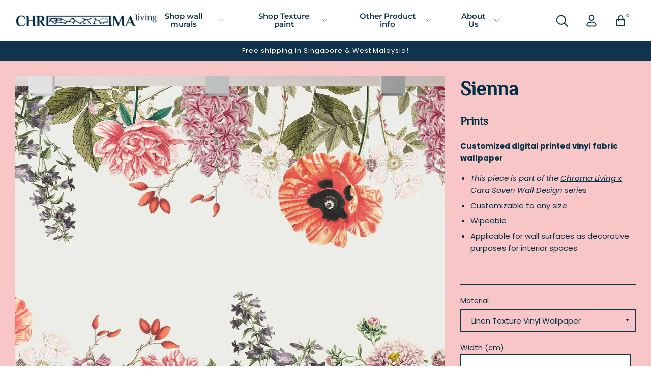

--- FILE ---
content_type: text/html; charset=utf-8
request_url: https://chroma-living.com/products/sienna
body_size: 24176
content:
<!doctype html>
<!--[if IE 8]><html class="no-js lt-ie9" lang="en"> <![endif]-->
<!--[if IE 9 ]><html class="ie9 no-js"> <![endif]-->
<!--[if (gt IE 9)|!(IE)]><!--> <html class="no-js"> <!--<![endif]-->
<head>


  <!-- Basic page needs ================================================== -->
  <meta charset="utf-8">
  <meta http-equiv="X-UA-Compatible" content="IE=edge,chrome=1">
<!-- Google tag (gtag.js) -->
<script async src="https://www.googletagmanager.com/gtag/js?id=G-240KP5Y3Z6"></script>
<script>
  window.dataLayer = window.dataLayer || [];
  function gtag(){dataLayer.push(arguments);}
  gtag('js', new Date());

  gtag('config', 'G-240KP5Y3Z6');
</script>
  
  <link rel="icon" href="//chroma-living.com/cdn/shop/t/10/assets/favicon.png?v=35221251953801446241716317973" type="image/png" />
  

  <script src="https://apps.elfsight.com/p/platform.js" defer></script>
  <div class="elfsight-app-6c836600-3e67-460b-b14d-aa8ce69c7133"></div>

  <!-- Title and description ================================================== -->
  <title>
  A New Dawn Wallpaper &ndash; Chroma Living 
  </title>

  
  <meta name="description" content="Chroma Living Customized wallpaper digital printed with Water based ink certified Green Guard Gold. Customizable to any size. Wipeable. Applicable for wall surfaces as decorative purposes for interior spaces. Wallpaper specialist Singapore.">
  

  <!-- Helpers ================================================== -->
  <!-- /snippets/social-meta-tags.liquid -->


  <meta property="og:type" content="product">
  <meta property="og:title" content="Sienna">
  
    <meta property="og:image" content="http://chroma-living.com/cdn/shop/products/sienna-Pink_600x600.jpg?v=1671530515">
    <meta property="og:image:secure_url" content="https://chroma-living.com/cdn/shop/products/sienna-Pink_600x600.jpg?v=1671530515">
  
    <meta property="og:image" content="http://chroma-living.com/cdn/shop/products/sienna_600x600.jpg?v=1671530515">
    <meta property="og:image:secure_url" content="https://chroma-living.com/cdn/shop/products/sienna_600x600.jpg?v=1671530515">
  
  <meta property="og:description" content="Customized digital printed vinyl fabric wallpaper


 This piece is part of the Chroma Living x Cara Saven Wall Design series

Customizable to any size
Wipeable

Applicable for wall surfaces as decorative purposes for interior spaces


 
">
  <meta property="og:price:amount" content="105.00">
  <meta property="og:price:currency" content="SGD">

<meta property="og:url" content="https://chroma-living.com/products/sienna">
<meta property="og:site_name" content="Chroma Living ">




  <meta name="twitter:card" content="summary">


  <meta name="twitter:title" content="Sienna">
  <meta name="twitter:description" content="Customized digital printed vinyl fabric wallpaper


 This piece is part of the Chroma Living x Cara Saven Wall Design series

Customizable to any size
Wipeable

Applicable for wall surfaces as decorat">
  <meta name="twitter:image" content="https://chroma-living.com/cdn/shop/products/sienna_600x600.jpg?v=1671530515">
  <meta name="twitter:image:width" content="600">
  <meta name="twitter:image:height" content="600">


  <link rel="canonical" href="https://chroma-living.com/products/sienna">
  <meta name="viewport" content="width=device-width,initial-scale=1,shrink-to-fit=no">
  <meta name="theme-color" content="#10344e">

  <!-- CSS ================================================== -->
  <link rel="stylesheet" href="https://use.typekit.net/woa7lxk.css">
  <link href="//chroma-living.com/cdn/shop/t/10/assets/theme.scss.css?v=157111074785261826121753084370" rel="stylesheet" type="text/css" media="all" />

  <!-- Header hook for plugins ================================================== -->
  <script>window.performance && window.performance.mark && window.performance.mark('shopify.content_for_header.start');</script><meta name="facebook-domain-verification" content="qtytgqwlkdv4yhj42ukctewi625mua">
<meta id="shopify-digital-wallet" name="shopify-digital-wallet" content="/46697316501/digital_wallets/dialog">
<meta name="shopify-checkout-api-token" content="65f12d607ca7a68564166a20eab2e070">
<link rel="alternate" type="application/json+oembed" href="https://chroma-living.com/products/sienna.oembed">
<script async="async" src="/checkouts/internal/preloads.js?locale=en-SG"></script>
<link rel="preconnect" href="https://shop.app" crossorigin="anonymous">
<script async="async" src="https://shop.app/checkouts/internal/preloads.js?locale=en-SG&shop_id=46697316501" crossorigin="anonymous"></script>
<script id="apple-pay-shop-capabilities" type="application/json">{"shopId":46697316501,"countryCode":"SG","currencyCode":"SGD","merchantCapabilities":["supports3DS"],"merchantId":"gid:\/\/shopify\/Shop\/46697316501","merchantName":"Chroma Living ","requiredBillingContactFields":["postalAddress","email"],"requiredShippingContactFields":["postalAddress","email"],"shippingType":"shipping","supportedNetworks":["visa","masterCard","amex"],"total":{"type":"pending","label":"Chroma Living ","amount":"1.00"},"shopifyPaymentsEnabled":true,"supportsSubscriptions":true}</script>
<script id="shopify-features" type="application/json">{"accessToken":"65f12d607ca7a68564166a20eab2e070","betas":["rich-media-storefront-analytics"],"domain":"chroma-living.com","predictiveSearch":true,"shopId":46697316501,"locale":"en"}</script>
<script>var Shopify = Shopify || {};
Shopify.shop = "chroma-sg.myshopify.com";
Shopify.locale = "en";
Shopify.currency = {"active":"SGD","rate":"1.0"};
Shopify.country = "SG";
Shopify.theme = {"name":"Fixes of Chroma","id":138916331669,"schema_name":null,"schema_version":null,"theme_store_id":null,"role":"main"};
Shopify.theme.handle = "null";
Shopify.theme.style = {"id":null,"handle":null};
Shopify.cdnHost = "chroma-living.com/cdn";
Shopify.routes = Shopify.routes || {};
Shopify.routes.root = "/";</script>
<script type="module">!function(o){(o.Shopify=o.Shopify||{}).modules=!0}(window);</script>
<script>!function(o){function n(){var o=[];function n(){o.push(Array.prototype.slice.apply(arguments))}return n.q=o,n}var t=o.Shopify=o.Shopify||{};t.loadFeatures=n(),t.autoloadFeatures=n()}(window);</script>
<script>
  window.ShopifyPay = window.ShopifyPay || {};
  window.ShopifyPay.apiHost = "shop.app\/pay";
  window.ShopifyPay.redirectState = null;
</script>
<script id="shop-js-analytics" type="application/json">{"pageType":"product"}</script>
<script defer="defer" async type="module" src="//chroma-living.com/cdn/shopifycloud/shop-js/modules/v2/client.init-shop-cart-sync_BT-GjEfc.en.esm.js"></script>
<script defer="defer" async type="module" src="//chroma-living.com/cdn/shopifycloud/shop-js/modules/v2/chunk.common_D58fp_Oc.esm.js"></script>
<script defer="defer" async type="module" src="//chroma-living.com/cdn/shopifycloud/shop-js/modules/v2/chunk.modal_xMitdFEc.esm.js"></script>
<script type="module">
  await import("//chroma-living.com/cdn/shopifycloud/shop-js/modules/v2/client.init-shop-cart-sync_BT-GjEfc.en.esm.js");
await import("//chroma-living.com/cdn/shopifycloud/shop-js/modules/v2/chunk.common_D58fp_Oc.esm.js");
await import("//chroma-living.com/cdn/shopifycloud/shop-js/modules/v2/chunk.modal_xMitdFEc.esm.js");

  window.Shopify.SignInWithShop?.initShopCartSync?.({"fedCMEnabled":true,"windoidEnabled":true});

</script>
<script>
  window.Shopify = window.Shopify || {};
  if (!window.Shopify.featureAssets) window.Shopify.featureAssets = {};
  window.Shopify.featureAssets['shop-js'] = {"shop-cart-sync":["modules/v2/client.shop-cart-sync_DZOKe7Ll.en.esm.js","modules/v2/chunk.common_D58fp_Oc.esm.js","modules/v2/chunk.modal_xMitdFEc.esm.js"],"init-fed-cm":["modules/v2/client.init-fed-cm_B6oLuCjv.en.esm.js","modules/v2/chunk.common_D58fp_Oc.esm.js","modules/v2/chunk.modal_xMitdFEc.esm.js"],"shop-cash-offers":["modules/v2/client.shop-cash-offers_D2sdYoxE.en.esm.js","modules/v2/chunk.common_D58fp_Oc.esm.js","modules/v2/chunk.modal_xMitdFEc.esm.js"],"shop-login-button":["modules/v2/client.shop-login-button_QeVjl5Y3.en.esm.js","modules/v2/chunk.common_D58fp_Oc.esm.js","modules/v2/chunk.modal_xMitdFEc.esm.js"],"pay-button":["modules/v2/client.pay-button_DXTOsIq6.en.esm.js","modules/v2/chunk.common_D58fp_Oc.esm.js","modules/v2/chunk.modal_xMitdFEc.esm.js"],"shop-button":["modules/v2/client.shop-button_DQZHx9pm.en.esm.js","modules/v2/chunk.common_D58fp_Oc.esm.js","modules/v2/chunk.modal_xMitdFEc.esm.js"],"avatar":["modules/v2/client.avatar_BTnouDA3.en.esm.js"],"init-windoid":["modules/v2/client.init-windoid_CR1B-cfM.en.esm.js","modules/v2/chunk.common_D58fp_Oc.esm.js","modules/v2/chunk.modal_xMitdFEc.esm.js"],"init-shop-for-new-customer-accounts":["modules/v2/client.init-shop-for-new-customer-accounts_C_vY_xzh.en.esm.js","modules/v2/client.shop-login-button_QeVjl5Y3.en.esm.js","modules/v2/chunk.common_D58fp_Oc.esm.js","modules/v2/chunk.modal_xMitdFEc.esm.js"],"init-shop-email-lookup-coordinator":["modules/v2/client.init-shop-email-lookup-coordinator_BI7n9ZSv.en.esm.js","modules/v2/chunk.common_D58fp_Oc.esm.js","modules/v2/chunk.modal_xMitdFEc.esm.js"],"init-shop-cart-sync":["modules/v2/client.init-shop-cart-sync_BT-GjEfc.en.esm.js","modules/v2/chunk.common_D58fp_Oc.esm.js","modules/v2/chunk.modal_xMitdFEc.esm.js"],"shop-toast-manager":["modules/v2/client.shop-toast-manager_DiYdP3xc.en.esm.js","modules/v2/chunk.common_D58fp_Oc.esm.js","modules/v2/chunk.modal_xMitdFEc.esm.js"],"init-customer-accounts":["modules/v2/client.init-customer-accounts_D9ZNqS-Q.en.esm.js","modules/v2/client.shop-login-button_QeVjl5Y3.en.esm.js","modules/v2/chunk.common_D58fp_Oc.esm.js","modules/v2/chunk.modal_xMitdFEc.esm.js"],"init-customer-accounts-sign-up":["modules/v2/client.init-customer-accounts-sign-up_iGw4briv.en.esm.js","modules/v2/client.shop-login-button_QeVjl5Y3.en.esm.js","modules/v2/chunk.common_D58fp_Oc.esm.js","modules/v2/chunk.modal_xMitdFEc.esm.js"],"shop-follow-button":["modules/v2/client.shop-follow-button_CqMgW2wH.en.esm.js","modules/v2/chunk.common_D58fp_Oc.esm.js","modules/v2/chunk.modal_xMitdFEc.esm.js"],"checkout-modal":["modules/v2/client.checkout-modal_xHeaAweL.en.esm.js","modules/v2/chunk.common_D58fp_Oc.esm.js","modules/v2/chunk.modal_xMitdFEc.esm.js"],"shop-login":["modules/v2/client.shop-login_D91U-Q7h.en.esm.js","modules/v2/chunk.common_D58fp_Oc.esm.js","modules/v2/chunk.modal_xMitdFEc.esm.js"],"lead-capture":["modules/v2/client.lead-capture_BJmE1dJe.en.esm.js","modules/v2/chunk.common_D58fp_Oc.esm.js","modules/v2/chunk.modal_xMitdFEc.esm.js"],"payment-terms":["modules/v2/client.payment-terms_Ci9AEqFq.en.esm.js","modules/v2/chunk.common_D58fp_Oc.esm.js","modules/v2/chunk.modal_xMitdFEc.esm.js"]};
</script>
<script>(function() {
  var isLoaded = false;
  function asyncLoad() {
    if (isLoaded) return;
    isLoaded = true;
    var urls = ["https:\/\/gateway.apaylater.com\/plugins\/price_divider\/main.js?platform=SHOPIFY\u0026country=SG\u0026price_divider_applied_on=all\u0026shop=chroma-sg.myshopify.com"];
    for (var i = 0; i < urls.length; i++) {
      var s = document.createElement('script');
      s.type = 'text/javascript';
      s.async = true;
      s.src = urls[i];
      var x = document.getElementsByTagName('script')[0];
      x.parentNode.insertBefore(s, x);
    }
  };
  if(window.attachEvent) {
    window.attachEvent('onload', asyncLoad);
  } else {
    window.addEventListener('load', asyncLoad, false);
  }
})();</script>
<script id="__st">var __st={"a":46697316501,"offset":28800,"reqid":"35d5a725-3bb3-4f9d-8152-117b9d15b4a6-1769400096","pageurl":"chroma-living.com\/products\/sienna","u":"8b94e519dd0b","p":"product","rtyp":"product","rid":7772938076309};</script>
<script>window.ShopifyPaypalV4VisibilityTracking = true;</script>
<script id="captcha-bootstrap">!function(){'use strict';const t='contact',e='account',n='new_comment',o=[[t,t],['blogs',n],['comments',n],[t,'customer']],c=[[e,'customer_login'],[e,'guest_login'],[e,'recover_customer_password'],[e,'create_customer']],r=t=>t.map((([t,e])=>`form[action*='/${t}']:not([data-nocaptcha='true']) input[name='form_type'][value='${e}']`)).join(','),a=t=>()=>t?[...document.querySelectorAll(t)].map((t=>t.form)):[];function s(){const t=[...o],e=r(t);return a(e)}const i='password',u='form_key',d=['recaptcha-v3-token','g-recaptcha-response','h-captcha-response',i],f=()=>{try{return window.sessionStorage}catch{return}},m='__shopify_v',_=t=>t.elements[u];function p(t,e,n=!1){try{const o=window.sessionStorage,c=JSON.parse(o.getItem(e)),{data:r}=function(t){const{data:e,action:n}=t;return t[m]||n?{data:e,action:n}:{data:t,action:n}}(c);for(const[e,n]of Object.entries(r))t.elements[e]&&(t.elements[e].value=n);n&&o.removeItem(e)}catch(o){console.error('form repopulation failed',{error:o})}}const l='form_type',E='cptcha';function T(t){t.dataset[E]=!0}const w=window,h=w.document,L='Shopify',v='ce_forms',y='captcha';let A=!1;((t,e)=>{const n=(g='f06e6c50-85a8-45c8-87d0-21a2b65856fe',I='https://cdn.shopify.com/shopifycloud/storefront-forms-hcaptcha/ce_storefront_forms_captcha_hcaptcha.v1.5.2.iife.js',D={infoText:'Protected by hCaptcha',privacyText:'Privacy',termsText:'Terms'},(t,e,n)=>{const o=w[L][v],c=o.bindForm;if(c)return c(t,g,e,D).then(n);var r;o.q.push([[t,g,e,D],n]),r=I,A||(h.body.append(Object.assign(h.createElement('script'),{id:'captcha-provider',async:!0,src:r})),A=!0)});var g,I,D;w[L]=w[L]||{},w[L][v]=w[L][v]||{},w[L][v].q=[],w[L][y]=w[L][y]||{},w[L][y].protect=function(t,e){n(t,void 0,e),T(t)},Object.freeze(w[L][y]),function(t,e,n,w,h,L){const[v,y,A,g]=function(t,e,n){const i=e?o:[],u=t?c:[],d=[...i,...u],f=r(d),m=r(i),_=r(d.filter((([t,e])=>n.includes(e))));return[a(f),a(m),a(_),s()]}(w,h,L),I=t=>{const e=t.target;return e instanceof HTMLFormElement?e:e&&e.form},D=t=>v().includes(t);t.addEventListener('submit',(t=>{const e=I(t);if(!e)return;const n=D(e)&&!e.dataset.hcaptchaBound&&!e.dataset.recaptchaBound,o=_(e),c=g().includes(e)&&(!o||!o.value);(n||c)&&t.preventDefault(),c&&!n&&(function(t){try{if(!f())return;!function(t){const e=f();if(!e)return;const n=_(t);if(!n)return;const o=n.value;o&&e.removeItem(o)}(t);const e=Array.from(Array(32),(()=>Math.random().toString(36)[2])).join('');!function(t,e){_(t)||t.append(Object.assign(document.createElement('input'),{type:'hidden',name:u})),t.elements[u].value=e}(t,e),function(t,e){const n=f();if(!n)return;const o=[...t.querySelectorAll(`input[type='${i}']`)].map((({name:t})=>t)),c=[...d,...o],r={};for(const[a,s]of new FormData(t).entries())c.includes(a)||(r[a]=s);n.setItem(e,JSON.stringify({[m]:1,action:t.action,data:r}))}(t,e)}catch(e){console.error('failed to persist form',e)}}(e),e.submit())}));const S=(t,e)=>{t&&!t.dataset[E]&&(n(t,e.some((e=>e===t))),T(t))};for(const o of['focusin','change'])t.addEventListener(o,(t=>{const e=I(t);D(e)&&S(e,y())}));const B=e.get('form_key'),M=e.get(l),P=B&&M;t.addEventListener('DOMContentLoaded',(()=>{const t=y();if(P)for(const e of t)e.elements[l].value===M&&p(e,B);[...new Set([...A(),...v().filter((t=>'true'===t.dataset.shopifyCaptcha))])].forEach((e=>S(e,t)))}))}(h,new URLSearchParams(w.location.search),n,t,e,['guest_login'])})(!0,!0)}();</script>
<script integrity="sha256-4kQ18oKyAcykRKYeNunJcIwy7WH5gtpwJnB7kiuLZ1E=" data-source-attribution="shopify.loadfeatures" defer="defer" src="//chroma-living.com/cdn/shopifycloud/storefront/assets/storefront/load_feature-a0a9edcb.js" crossorigin="anonymous"></script>
<script crossorigin="anonymous" defer="defer" src="//chroma-living.com/cdn/shopifycloud/storefront/assets/shopify_pay/storefront-65b4c6d7.js?v=20250812"></script>
<script data-source-attribution="shopify.dynamic_checkout.dynamic.init">var Shopify=Shopify||{};Shopify.PaymentButton=Shopify.PaymentButton||{isStorefrontPortableWallets:!0,init:function(){window.Shopify.PaymentButton.init=function(){};var t=document.createElement("script");t.src="https://chroma-living.com/cdn/shopifycloud/portable-wallets/latest/portable-wallets.en.js",t.type="module",document.head.appendChild(t)}};
</script>
<script data-source-attribution="shopify.dynamic_checkout.buyer_consent">
  function portableWalletsHideBuyerConsent(e){var t=document.getElementById("shopify-buyer-consent"),n=document.getElementById("shopify-subscription-policy-button");t&&n&&(t.classList.add("hidden"),t.setAttribute("aria-hidden","true"),n.removeEventListener("click",e))}function portableWalletsShowBuyerConsent(e){var t=document.getElementById("shopify-buyer-consent"),n=document.getElementById("shopify-subscription-policy-button");t&&n&&(t.classList.remove("hidden"),t.removeAttribute("aria-hidden"),n.addEventListener("click",e))}window.Shopify?.PaymentButton&&(window.Shopify.PaymentButton.hideBuyerConsent=portableWalletsHideBuyerConsent,window.Shopify.PaymentButton.showBuyerConsent=portableWalletsShowBuyerConsent);
</script>
<script data-source-attribution="shopify.dynamic_checkout.cart.bootstrap">document.addEventListener("DOMContentLoaded",(function(){function t(){return document.querySelector("shopify-accelerated-checkout-cart, shopify-accelerated-checkout")}if(t())Shopify.PaymentButton.init();else{new MutationObserver((function(e,n){t()&&(Shopify.PaymentButton.init(),n.disconnect())})).observe(document.body,{childList:!0,subtree:!0})}}));
</script>
<link id="shopify-accelerated-checkout-styles" rel="stylesheet" media="screen" href="https://chroma-living.com/cdn/shopifycloud/portable-wallets/latest/accelerated-checkout-backwards-compat.css" crossorigin="anonymous">
<style id="shopify-accelerated-checkout-cart">
        #shopify-buyer-consent {
  margin-top: 1em;
  display: inline-block;
  width: 100%;
}

#shopify-buyer-consent.hidden {
  display: none;
}

#shopify-subscription-policy-button {
  background: none;
  border: none;
  padding: 0;
  text-decoration: underline;
  font-size: inherit;
  cursor: pointer;
}

#shopify-subscription-policy-button::before {
  box-shadow: none;
}

      </style>
<script id="sections-script" data-sections="product-recommendations" defer="defer" src="//chroma-living.com/cdn/shop/t/10/compiled_assets/scripts.js?v=4440"></script>
<script>window.performance && window.performance.mark && window.performance.mark('shopify.content_for_header.end');</script>
  <!-- /snippets/oldIE-js.liquid -->


<!--[if lt IE 9]>
<script src="//cdnjs.cloudflare.com/ajax/libs/html5shiv/3.7.2/html5shiv.min.js" type="text/javascript"></script>
<script src="//chroma-living.com/cdn/shop/t/10/assets/respond.min.js?v=52248677837542619231716317973" type="text/javascript"></script>
<link href="//chroma-living.com/cdn/shop/t/10/assets/respond-proxy.html" id="respond-proxy" rel="respond-proxy" />
<link href="//chroma-living.com/search?q=31d65ee452cd108ea1630454b25d1400" id="respond-redirect" rel="respond-redirect" />
<script src="//chroma-living.com/search?q=31d65ee452cd108ea1630454b25d1400" type="text/javascript"></script>
<![endif]-->



  <script src="//ajax.googleapis.com/ajax/libs/jquery/3.5.1/jquery.min.js" type="text/javascript"></script>
  <script src="//chroma-living.com/cdn/shop/t/10/assets/modernizr.min.js?v=137617515274177302221716317973" type="text/javascript"></script>
  <script src="//chroma-living.com/cdn/shop/t/10/assets/vendor.js?v=127672453418773582651716317973" type="text/javascript"></script>
  <script src="//chroma-living.com/cdn/shop/t/10/assets/xo-chroma.js?v=135367076445240308331716317973" type="text/javascript"></script>


  
  
  <link href="//chroma-living.com/cdn/shop/t/10/assets/shopstorm-apps.scss.css?v=71467460496362276441716317973" rel="stylesheet" type="text/css" media="all" />
  <script async src="https://app-cdn.productcustomizer.com/assets/storefront/product-customizer-v2-5509fb5140b2e492404cae4034c224395d6baacc0cc7524e3226574c1e0fc326.js?shop=chroma-sg.myshopify.com" type="text/javascript"></script>
  <!-- Global site tag (gtag.js) - Google Ads: 980295706 -->
<script async src="https://www.googletagmanager.com/gtag/js?id=AW-980295706"></script>
<script>
  window.dataLayer = window.dataLayer || [];
  function gtag(){dataLayer.push(arguments);}
  gtag('js', new Date());

  gtag('config', 'AW-980295706');
</script>

<!-- BEGIN app block: shopify://apps/pagefly-page-builder/blocks/app-embed/83e179f7-59a0-4589-8c66-c0dddf959200 -->

<!-- BEGIN app snippet: pagefly-cro-ab-testing-main -->







<script>
  ;(function () {
    const url = new URL(window.location)
    const viewParam = url.searchParams.get('view')
    if (viewParam && viewParam.includes('variant-pf-')) {
      url.searchParams.set('pf_v', viewParam)
      url.searchParams.delete('view')
      window.history.replaceState({}, '', url)
    }
  })()
</script>



<script type='module'>
  
  window.PAGEFLY_CRO = window.PAGEFLY_CRO || {}

  window.PAGEFLY_CRO['data_debug'] = {
    original_template_suffix: "all_products",
    allow_ab_test: false,
    ab_test_start_time: 0,
    ab_test_end_time: 0,
    today_date_time: 1769400097000,
  }
  window.PAGEFLY_CRO['GA4'] = { enabled: false}
</script>

<!-- END app snippet -->








  <script src='https://cdn.shopify.com/extensions/019bb4f9-aed6-78a3-be91-e9d44663e6bf/pagefly-page-builder-215/assets/pagefly-helper.js' defer='defer'></script>

  <script src='https://cdn.shopify.com/extensions/019bb4f9-aed6-78a3-be91-e9d44663e6bf/pagefly-page-builder-215/assets/pagefly-general-helper.js' defer='defer'></script>

  <script src='https://cdn.shopify.com/extensions/019bb4f9-aed6-78a3-be91-e9d44663e6bf/pagefly-page-builder-215/assets/pagefly-snap-slider.js' defer='defer'></script>

  <script src='https://cdn.shopify.com/extensions/019bb4f9-aed6-78a3-be91-e9d44663e6bf/pagefly-page-builder-215/assets/pagefly-slideshow-v3.js' defer='defer'></script>

  <script src='https://cdn.shopify.com/extensions/019bb4f9-aed6-78a3-be91-e9d44663e6bf/pagefly-page-builder-215/assets/pagefly-slideshow-v4.js' defer='defer'></script>

  <script src='https://cdn.shopify.com/extensions/019bb4f9-aed6-78a3-be91-e9d44663e6bf/pagefly-page-builder-215/assets/pagefly-glider.js' defer='defer'></script>

  <script src='https://cdn.shopify.com/extensions/019bb4f9-aed6-78a3-be91-e9d44663e6bf/pagefly-page-builder-215/assets/pagefly-slideshow-v1-v2.js' defer='defer'></script>

  <script src='https://cdn.shopify.com/extensions/019bb4f9-aed6-78a3-be91-e9d44663e6bf/pagefly-page-builder-215/assets/pagefly-product-media.js' defer='defer'></script>

  <script src='https://cdn.shopify.com/extensions/019bb4f9-aed6-78a3-be91-e9d44663e6bf/pagefly-page-builder-215/assets/pagefly-product.js' defer='defer'></script>


<script id='pagefly-helper-data' type='application/json'>
  {
    "page_optimization": {
      "assets_prefetching": false
    },
    "elements_asset_mapper": {
      "Accordion": "https://cdn.shopify.com/extensions/019bb4f9-aed6-78a3-be91-e9d44663e6bf/pagefly-page-builder-215/assets/pagefly-accordion.js",
      "Accordion3": "https://cdn.shopify.com/extensions/019bb4f9-aed6-78a3-be91-e9d44663e6bf/pagefly-page-builder-215/assets/pagefly-accordion3.js",
      "CountDown": "https://cdn.shopify.com/extensions/019bb4f9-aed6-78a3-be91-e9d44663e6bf/pagefly-page-builder-215/assets/pagefly-countdown.js",
      "GMap1": "https://cdn.shopify.com/extensions/019bb4f9-aed6-78a3-be91-e9d44663e6bf/pagefly-page-builder-215/assets/pagefly-gmap.js",
      "GMap2": "https://cdn.shopify.com/extensions/019bb4f9-aed6-78a3-be91-e9d44663e6bf/pagefly-page-builder-215/assets/pagefly-gmap.js",
      "GMapBasicV2": "https://cdn.shopify.com/extensions/019bb4f9-aed6-78a3-be91-e9d44663e6bf/pagefly-page-builder-215/assets/pagefly-gmap.js",
      "GMapAdvancedV2": "https://cdn.shopify.com/extensions/019bb4f9-aed6-78a3-be91-e9d44663e6bf/pagefly-page-builder-215/assets/pagefly-gmap.js",
      "HTML.Video": "https://cdn.shopify.com/extensions/019bb4f9-aed6-78a3-be91-e9d44663e6bf/pagefly-page-builder-215/assets/pagefly-htmlvideo.js",
      "HTML.Video2": "https://cdn.shopify.com/extensions/019bb4f9-aed6-78a3-be91-e9d44663e6bf/pagefly-page-builder-215/assets/pagefly-htmlvideo2.js",
      "HTML.Video3": "https://cdn.shopify.com/extensions/019bb4f9-aed6-78a3-be91-e9d44663e6bf/pagefly-page-builder-215/assets/pagefly-htmlvideo2.js",
      "BackgroundVideo": "https://cdn.shopify.com/extensions/019bb4f9-aed6-78a3-be91-e9d44663e6bf/pagefly-page-builder-215/assets/pagefly-htmlvideo2.js",
      "Instagram": "https://cdn.shopify.com/extensions/019bb4f9-aed6-78a3-be91-e9d44663e6bf/pagefly-page-builder-215/assets/pagefly-instagram.js",
      "Instagram2": "https://cdn.shopify.com/extensions/019bb4f9-aed6-78a3-be91-e9d44663e6bf/pagefly-page-builder-215/assets/pagefly-instagram.js",
      "Insta3": "https://cdn.shopify.com/extensions/019bb4f9-aed6-78a3-be91-e9d44663e6bf/pagefly-page-builder-215/assets/pagefly-instagram3.js",
      "Tabs": "https://cdn.shopify.com/extensions/019bb4f9-aed6-78a3-be91-e9d44663e6bf/pagefly-page-builder-215/assets/pagefly-tab.js",
      "Tabs3": "https://cdn.shopify.com/extensions/019bb4f9-aed6-78a3-be91-e9d44663e6bf/pagefly-page-builder-215/assets/pagefly-tab3.js",
      "ProductBox": "https://cdn.shopify.com/extensions/019bb4f9-aed6-78a3-be91-e9d44663e6bf/pagefly-page-builder-215/assets/pagefly-cart.js",
      "FBPageBox2": "https://cdn.shopify.com/extensions/019bb4f9-aed6-78a3-be91-e9d44663e6bf/pagefly-page-builder-215/assets/pagefly-facebook.js",
      "FBLikeButton2": "https://cdn.shopify.com/extensions/019bb4f9-aed6-78a3-be91-e9d44663e6bf/pagefly-page-builder-215/assets/pagefly-facebook.js",
      "TwitterFeed2": "https://cdn.shopify.com/extensions/019bb4f9-aed6-78a3-be91-e9d44663e6bf/pagefly-page-builder-215/assets/pagefly-twitter.js",
      "Paragraph4": "https://cdn.shopify.com/extensions/019bb4f9-aed6-78a3-be91-e9d44663e6bf/pagefly-page-builder-215/assets/pagefly-paragraph4.js",

      "AliReviews": "https://cdn.shopify.com/extensions/019bb4f9-aed6-78a3-be91-e9d44663e6bf/pagefly-page-builder-215/assets/pagefly-3rd-elements.js",
      "BackInStock": "https://cdn.shopify.com/extensions/019bb4f9-aed6-78a3-be91-e9d44663e6bf/pagefly-page-builder-215/assets/pagefly-3rd-elements.js",
      "GloboBackInStock": "https://cdn.shopify.com/extensions/019bb4f9-aed6-78a3-be91-e9d44663e6bf/pagefly-page-builder-215/assets/pagefly-3rd-elements.js",
      "GrowaveWishlist": "https://cdn.shopify.com/extensions/019bb4f9-aed6-78a3-be91-e9d44663e6bf/pagefly-page-builder-215/assets/pagefly-3rd-elements.js",
      "InfiniteOptionsShopPad": "https://cdn.shopify.com/extensions/019bb4f9-aed6-78a3-be91-e9d44663e6bf/pagefly-page-builder-215/assets/pagefly-3rd-elements.js",
      "InkybayProductPersonalizer": "https://cdn.shopify.com/extensions/019bb4f9-aed6-78a3-be91-e9d44663e6bf/pagefly-page-builder-215/assets/pagefly-3rd-elements.js",
      "LimeSpot": "https://cdn.shopify.com/extensions/019bb4f9-aed6-78a3-be91-e9d44663e6bf/pagefly-page-builder-215/assets/pagefly-3rd-elements.js",
      "Loox": "https://cdn.shopify.com/extensions/019bb4f9-aed6-78a3-be91-e9d44663e6bf/pagefly-page-builder-215/assets/pagefly-3rd-elements.js",
      "Opinew": "https://cdn.shopify.com/extensions/019bb4f9-aed6-78a3-be91-e9d44663e6bf/pagefly-page-builder-215/assets/pagefly-3rd-elements.js",
      "Powr": "https://cdn.shopify.com/extensions/019bb4f9-aed6-78a3-be91-e9d44663e6bf/pagefly-page-builder-215/assets/pagefly-3rd-elements.js",
      "ProductReviews": "https://cdn.shopify.com/extensions/019bb4f9-aed6-78a3-be91-e9d44663e6bf/pagefly-page-builder-215/assets/pagefly-3rd-elements.js",
      "PushOwl": "https://cdn.shopify.com/extensions/019bb4f9-aed6-78a3-be91-e9d44663e6bf/pagefly-page-builder-215/assets/pagefly-3rd-elements.js",
      "ReCharge": "https://cdn.shopify.com/extensions/019bb4f9-aed6-78a3-be91-e9d44663e6bf/pagefly-page-builder-215/assets/pagefly-3rd-elements.js",
      "Rivyo": "https://cdn.shopify.com/extensions/019bb4f9-aed6-78a3-be91-e9d44663e6bf/pagefly-page-builder-215/assets/pagefly-3rd-elements.js",
      "TrackingMore": "https://cdn.shopify.com/extensions/019bb4f9-aed6-78a3-be91-e9d44663e6bf/pagefly-page-builder-215/assets/pagefly-3rd-elements.js",
      "Vitals": "https://cdn.shopify.com/extensions/019bb4f9-aed6-78a3-be91-e9d44663e6bf/pagefly-page-builder-215/assets/pagefly-3rd-elements.js",
      "Wiser": "https://cdn.shopify.com/extensions/019bb4f9-aed6-78a3-be91-e9d44663e6bf/pagefly-page-builder-215/assets/pagefly-3rd-elements.js"
    },
    "custom_elements_mapper": {
      "pf-click-action-element": "https://cdn.shopify.com/extensions/019bb4f9-aed6-78a3-be91-e9d44663e6bf/pagefly-page-builder-215/assets/pagefly-click-action-element.js",
      "pf-dialog-element": "https://cdn.shopify.com/extensions/019bb4f9-aed6-78a3-be91-e9d44663e6bf/pagefly-page-builder-215/assets/pagefly-dialog-element.js"
    }
  }
</script>


<!-- END app block --><link href="https://monorail-edge.shopifysvc.com" rel="dns-prefetch">
<script>(function(){if ("sendBeacon" in navigator && "performance" in window) {try {var session_token_from_headers = performance.getEntriesByType('navigation')[0].serverTiming.find(x => x.name == '_s').description;} catch {var session_token_from_headers = undefined;}var session_cookie_matches = document.cookie.match(/_shopify_s=([^;]*)/);var session_token_from_cookie = session_cookie_matches && session_cookie_matches.length === 2 ? session_cookie_matches[1] : "";var session_token = session_token_from_headers || session_token_from_cookie || "";function handle_abandonment_event(e) {var entries = performance.getEntries().filter(function(entry) {return /monorail-edge.shopifysvc.com/.test(entry.name);});if (!window.abandonment_tracked && entries.length === 0) {window.abandonment_tracked = true;var currentMs = Date.now();var navigation_start = performance.timing.navigationStart;var payload = {shop_id: 46697316501,url: window.location.href,navigation_start,duration: currentMs - navigation_start,session_token,page_type: "product"};window.navigator.sendBeacon("https://monorail-edge.shopifysvc.com/v1/produce", JSON.stringify({schema_id: "online_store_buyer_site_abandonment/1.1",payload: payload,metadata: {event_created_at_ms: currentMs,event_sent_at_ms: currentMs}}));}}window.addEventListener('pagehide', handle_abandonment_event);}}());</script>
<script id="web-pixels-manager-setup">(function e(e,d,r,n,o){if(void 0===o&&(o={}),!Boolean(null===(a=null===(i=window.Shopify)||void 0===i?void 0:i.analytics)||void 0===a?void 0:a.replayQueue)){var i,a;window.Shopify=window.Shopify||{};var t=window.Shopify;t.analytics=t.analytics||{};var s=t.analytics;s.replayQueue=[],s.publish=function(e,d,r){return s.replayQueue.push([e,d,r]),!0};try{self.performance.mark("wpm:start")}catch(e){}var l=function(){var e={modern:/Edge?\/(1{2}[4-9]|1[2-9]\d|[2-9]\d{2}|\d{4,})\.\d+(\.\d+|)|Firefox\/(1{2}[4-9]|1[2-9]\d|[2-9]\d{2}|\d{4,})\.\d+(\.\d+|)|Chrom(ium|e)\/(9{2}|\d{3,})\.\d+(\.\d+|)|(Maci|X1{2}).+ Version\/(15\.\d+|(1[6-9]|[2-9]\d|\d{3,})\.\d+)([,.]\d+|)( \(\w+\)|)( Mobile\/\w+|) Safari\/|Chrome.+OPR\/(9{2}|\d{3,})\.\d+\.\d+|(CPU[ +]OS|iPhone[ +]OS|CPU[ +]iPhone|CPU IPhone OS|CPU iPad OS)[ +]+(15[._]\d+|(1[6-9]|[2-9]\d|\d{3,})[._]\d+)([._]\d+|)|Android:?[ /-](13[3-9]|1[4-9]\d|[2-9]\d{2}|\d{4,})(\.\d+|)(\.\d+|)|Android.+Firefox\/(13[5-9]|1[4-9]\d|[2-9]\d{2}|\d{4,})\.\d+(\.\d+|)|Android.+Chrom(ium|e)\/(13[3-9]|1[4-9]\d|[2-9]\d{2}|\d{4,})\.\d+(\.\d+|)|SamsungBrowser\/([2-9]\d|\d{3,})\.\d+/,legacy:/Edge?\/(1[6-9]|[2-9]\d|\d{3,})\.\d+(\.\d+|)|Firefox\/(5[4-9]|[6-9]\d|\d{3,})\.\d+(\.\d+|)|Chrom(ium|e)\/(5[1-9]|[6-9]\d|\d{3,})\.\d+(\.\d+|)([\d.]+$|.*Safari\/(?![\d.]+ Edge\/[\d.]+$))|(Maci|X1{2}).+ Version\/(10\.\d+|(1[1-9]|[2-9]\d|\d{3,})\.\d+)([,.]\d+|)( \(\w+\)|)( Mobile\/\w+|) Safari\/|Chrome.+OPR\/(3[89]|[4-9]\d|\d{3,})\.\d+\.\d+|(CPU[ +]OS|iPhone[ +]OS|CPU[ +]iPhone|CPU IPhone OS|CPU iPad OS)[ +]+(10[._]\d+|(1[1-9]|[2-9]\d|\d{3,})[._]\d+)([._]\d+|)|Android:?[ /-](13[3-9]|1[4-9]\d|[2-9]\d{2}|\d{4,})(\.\d+|)(\.\d+|)|Mobile Safari.+OPR\/([89]\d|\d{3,})\.\d+\.\d+|Android.+Firefox\/(13[5-9]|1[4-9]\d|[2-9]\d{2}|\d{4,})\.\d+(\.\d+|)|Android.+Chrom(ium|e)\/(13[3-9]|1[4-9]\d|[2-9]\d{2}|\d{4,})\.\d+(\.\d+|)|Android.+(UC? ?Browser|UCWEB|U3)[ /]?(15\.([5-9]|\d{2,})|(1[6-9]|[2-9]\d|\d{3,})\.\d+)\.\d+|SamsungBrowser\/(5\.\d+|([6-9]|\d{2,})\.\d+)|Android.+MQ{2}Browser\/(14(\.(9|\d{2,})|)|(1[5-9]|[2-9]\d|\d{3,})(\.\d+|))(\.\d+|)|K[Aa][Ii]OS\/(3\.\d+|([4-9]|\d{2,})\.\d+)(\.\d+|)/},d=e.modern,r=e.legacy,n=navigator.userAgent;return n.match(d)?"modern":n.match(r)?"legacy":"unknown"}(),u="modern"===l?"modern":"legacy",c=(null!=n?n:{modern:"",legacy:""})[u],f=function(e){return[e.baseUrl,"/wpm","/b",e.hashVersion,"modern"===e.buildTarget?"m":"l",".js"].join("")}({baseUrl:d,hashVersion:r,buildTarget:u}),m=function(e){var d=e.version,r=e.bundleTarget,n=e.surface,o=e.pageUrl,i=e.monorailEndpoint;return{emit:function(e){var a=e.status,t=e.errorMsg,s=(new Date).getTime(),l=JSON.stringify({metadata:{event_sent_at_ms:s},events:[{schema_id:"web_pixels_manager_load/3.1",payload:{version:d,bundle_target:r,page_url:o,status:a,surface:n,error_msg:t},metadata:{event_created_at_ms:s}}]});if(!i)return console&&console.warn&&console.warn("[Web Pixels Manager] No Monorail endpoint provided, skipping logging."),!1;try{return self.navigator.sendBeacon.bind(self.navigator)(i,l)}catch(e){}var u=new XMLHttpRequest;try{return u.open("POST",i,!0),u.setRequestHeader("Content-Type","text/plain"),u.send(l),!0}catch(e){return console&&console.warn&&console.warn("[Web Pixels Manager] Got an unhandled error while logging to Monorail."),!1}}}}({version:r,bundleTarget:l,surface:e.surface,pageUrl:self.location.href,monorailEndpoint:e.monorailEndpoint});try{o.browserTarget=l,function(e){var d=e.src,r=e.async,n=void 0===r||r,o=e.onload,i=e.onerror,a=e.sri,t=e.scriptDataAttributes,s=void 0===t?{}:t,l=document.createElement("script"),u=document.querySelector("head"),c=document.querySelector("body");if(l.async=n,l.src=d,a&&(l.integrity=a,l.crossOrigin="anonymous"),s)for(var f in s)if(Object.prototype.hasOwnProperty.call(s,f))try{l.dataset[f]=s[f]}catch(e){}if(o&&l.addEventListener("load",o),i&&l.addEventListener("error",i),u)u.appendChild(l);else{if(!c)throw new Error("Did not find a head or body element to append the script");c.appendChild(l)}}({src:f,async:!0,onload:function(){if(!function(){var e,d;return Boolean(null===(d=null===(e=window.Shopify)||void 0===e?void 0:e.analytics)||void 0===d?void 0:d.initialized)}()){var d=window.webPixelsManager.init(e)||void 0;if(d){var r=window.Shopify.analytics;r.replayQueue.forEach((function(e){var r=e[0],n=e[1],o=e[2];d.publishCustomEvent(r,n,o)})),r.replayQueue=[],r.publish=d.publishCustomEvent,r.visitor=d.visitor,r.initialized=!0}}},onerror:function(){return m.emit({status:"failed",errorMsg:"".concat(f," has failed to load")})},sri:function(e){var d=/^sha384-[A-Za-z0-9+/=]+$/;return"string"==typeof e&&d.test(e)}(c)?c:"",scriptDataAttributes:o}),m.emit({status:"loading"})}catch(e){m.emit({status:"failed",errorMsg:(null==e?void 0:e.message)||"Unknown error"})}}})({shopId: 46697316501,storefrontBaseUrl: "https://chroma-living.com",extensionsBaseUrl: "https://extensions.shopifycdn.com/cdn/shopifycloud/web-pixels-manager",monorailEndpoint: "https://monorail-edge.shopifysvc.com/unstable/produce_batch",surface: "storefront-renderer",enabledBetaFlags: ["2dca8a86"],webPixelsConfigList: [{"id":"shopify-app-pixel","configuration":"{}","eventPayloadVersion":"v1","runtimeContext":"STRICT","scriptVersion":"0450","apiClientId":"shopify-pixel","type":"APP","privacyPurposes":["ANALYTICS","MARKETING"]},{"id":"shopify-custom-pixel","eventPayloadVersion":"v1","runtimeContext":"LAX","scriptVersion":"0450","apiClientId":"shopify-pixel","type":"CUSTOM","privacyPurposes":["ANALYTICS","MARKETING"]}],isMerchantRequest: false,initData: {"shop":{"name":"Chroma Living ","paymentSettings":{"currencyCode":"SGD"},"myshopifyDomain":"chroma-sg.myshopify.com","countryCode":"SG","storefrontUrl":"https:\/\/chroma-living.com"},"customer":null,"cart":null,"checkout":null,"productVariants":[{"price":{"amount":105.0,"currencyCode":"SGD"},"product":{"title":"Sienna","vendor":"Prints","id":"7772938076309","untranslatedTitle":"Sienna","url":"\/products\/sienna","type":"Creative Prints"},"id":"43066532266133","image":{"src":"\/\/chroma-living.com\/cdn\/shop\/products\/sienna.jpg?v=1671530515"},"sku":"100000000","title":"Linen Texture Vinyl Wallpaper","untranslatedTitle":"Linen Texture Vinyl Wallpaper"},{"price":{"amount":105.0,"currencyCode":"SGD"},"product":{"title":"Sienna","vendor":"Prints","id":"7772938076309","untranslatedTitle":"Sienna","url":"\/products\/sienna","type":"Creative Prints"},"id":"43066532298901","image":{"src":"\/\/chroma-living.com\/cdn\/shop\/products\/sienna.jpg?v=1671530515"},"sku":"100000000","title":"Plain Texture Pre-pasted Wallpaper","untranslatedTitle":"Plain Texture Pre-pasted Wallpaper"}],"purchasingCompany":null},},"https://chroma-living.com/cdn","fcfee988w5aeb613cpc8e4bc33m6693e112",{"modern":"","legacy":""},{"shopId":"46697316501","storefrontBaseUrl":"https:\/\/chroma-living.com","extensionBaseUrl":"https:\/\/extensions.shopifycdn.com\/cdn\/shopifycloud\/web-pixels-manager","surface":"storefront-renderer","enabledBetaFlags":"[\"2dca8a86\"]","isMerchantRequest":"false","hashVersion":"fcfee988w5aeb613cpc8e4bc33m6693e112","publish":"custom","events":"[[\"page_viewed\",{}],[\"product_viewed\",{\"productVariant\":{\"price\":{\"amount\":105.0,\"currencyCode\":\"SGD\"},\"product\":{\"title\":\"Sienna\",\"vendor\":\"Prints\",\"id\":\"7772938076309\",\"untranslatedTitle\":\"Sienna\",\"url\":\"\/products\/sienna\",\"type\":\"Creative Prints\"},\"id\":\"43066532266133\",\"image\":{\"src\":\"\/\/chroma-living.com\/cdn\/shop\/products\/sienna.jpg?v=1671530515\"},\"sku\":\"100000000\",\"title\":\"Linen Texture Vinyl Wallpaper\",\"untranslatedTitle\":\"Linen Texture Vinyl Wallpaper\"}}]]"});</script><script>
  window.ShopifyAnalytics = window.ShopifyAnalytics || {};
  window.ShopifyAnalytics.meta = window.ShopifyAnalytics.meta || {};
  window.ShopifyAnalytics.meta.currency = 'SGD';
  var meta = {"product":{"id":7772938076309,"gid":"gid:\/\/shopify\/Product\/7772938076309","vendor":"Prints","type":"Creative Prints","handle":"sienna","variants":[{"id":43066532266133,"price":10500,"name":"Sienna - Linen Texture Vinyl Wallpaper","public_title":"Linen Texture Vinyl Wallpaper","sku":"100000000"},{"id":43066532298901,"price":10500,"name":"Sienna - Plain Texture Pre-pasted Wallpaper","public_title":"Plain Texture Pre-pasted Wallpaper","sku":"100000000"}],"remote":false},"page":{"pageType":"product","resourceType":"product","resourceId":7772938076309,"requestId":"35d5a725-3bb3-4f9d-8152-117b9d15b4a6-1769400096"}};
  for (var attr in meta) {
    window.ShopifyAnalytics.meta[attr] = meta[attr];
  }
</script>
<script class="analytics">
  (function () {
    var customDocumentWrite = function(content) {
      var jquery = null;

      if (window.jQuery) {
        jquery = window.jQuery;
      } else if (window.Checkout && window.Checkout.$) {
        jquery = window.Checkout.$;
      }

      if (jquery) {
        jquery('body').append(content);
      }
    };

    var hasLoggedConversion = function(token) {
      if (token) {
        return document.cookie.indexOf('loggedConversion=' + token) !== -1;
      }
      return false;
    }

    var setCookieIfConversion = function(token) {
      if (token) {
        var twoMonthsFromNow = new Date(Date.now());
        twoMonthsFromNow.setMonth(twoMonthsFromNow.getMonth() + 2);

        document.cookie = 'loggedConversion=' + token + '; expires=' + twoMonthsFromNow;
      }
    }

    var trekkie = window.ShopifyAnalytics.lib = window.trekkie = window.trekkie || [];
    if (trekkie.integrations) {
      return;
    }
    trekkie.methods = [
      'identify',
      'page',
      'ready',
      'track',
      'trackForm',
      'trackLink'
    ];
    trekkie.factory = function(method) {
      return function() {
        var args = Array.prototype.slice.call(arguments);
        args.unshift(method);
        trekkie.push(args);
        return trekkie;
      };
    };
    for (var i = 0; i < trekkie.methods.length; i++) {
      var key = trekkie.methods[i];
      trekkie[key] = trekkie.factory(key);
    }
    trekkie.load = function(config) {
      trekkie.config = config || {};
      trekkie.config.initialDocumentCookie = document.cookie;
      var first = document.getElementsByTagName('script')[0];
      var script = document.createElement('script');
      script.type = 'text/javascript';
      script.onerror = function(e) {
        var scriptFallback = document.createElement('script');
        scriptFallback.type = 'text/javascript';
        scriptFallback.onerror = function(error) {
                var Monorail = {
      produce: function produce(monorailDomain, schemaId, payload) {
        var currentMs = new Date().getTime();
        var event = {
          schema_id: schemaId,
          payload: payload,
          metadata: {
            event_created_at_ms: currentMs,
            event_sent_at_ms: currentMs
          }
        };
        return Monorail.sendRequest("https://" + monorailDomain + "/v1/produce", JSON.stringify(event));
      },
      sendRequest: function sendRequest(endpointUrl, payload) {
        // Try the sendBeacon API
        if (window && window.navigator && typeof window.navigator.sendBeacon === 'function' && typeof window.Blob === 'function' && !Monorail.isIos12()) {
          var blobData = new window.Blob([payload], {
            type: 'text/plain'
          });

          if (window.navigator.sendBeacon(endpointUrl, blobData)) {
            return true;
          } // sendBeacon was not successful

        } // XHR beacon

        var xhr = new XMLHttpRequest();

        try {
          xhr.open('POST', endpointUrl);
          xhr.setRequestHeader('Content-Type', 'text/plain');
          xhr.send(payload);
        } catch (e) {
          console.log(e);
        }

        return false;
      },
      isIos12: function isIos12() {
        return window.navigator.userAgent.lastIndexOf('iPhone; CPU iPhone OS 12_') !== -1 || window.navigator.userAgent.lastIndexOf('iPad; CPU OS 12_') !== -1;
      }
    };
    Monorail.produce('monorail-edge.shopifysvc.com',
      'trekkie_storefront_load_errors/1.1',
      {shop_id: 46697316501,
      theme_id: 138916331669,
      app_name: "storefront",
      context_url: window.location.href,
      source_url: "//chroma-living.com/cdn/s/trekkie.storefront.8d95595f799fbf7e1d32231b9a28fd43b70c67d3.min.js"});

        };
        scriptFallback.async = true;
        scriptFallback.src = '//chroma-living.com/cdn/s/trekkie.storefront.8d95595f799fbf7e1d32231b9a28fd43b70c67d3.min.js';
        first.parentNode.insertBefore(scriptFallback, first);
      };
      script.async = true;
      script.src = '//chroma-living.com/cdn/s/trekkie.storefront.8d95595f799fbf7e1d32231b9a28fd43b70c67d3.min.js';
      first.parentNode.insertBefore(script, first);
    };
    trekkie.load(
      {"Trekkie":{"appName":"storefront","development":false,"defaultAttributes":{"shopId":46697316501,"isMerchantRequest":null,"themeId":138916331669,"themeCityHash":"1005468842498946128","contentLanguage":"en","currency":"SGD","eventMetadataId":"3bcd0a0d-7a86-44cd-8327-394ba70f5b91"},"isServerSideCookieWritingEnabled":true,"monorailRegion":"shop_domain","enabledBetaFlags":["65f19447"]},"Session Attribution":{},"S2S":{"facebookCapiEnabled":false,"source":"trekkie-storefront-renderer","apiClientId":580111}}
    );

    var loaded = false;
    trekkie.ready(function() {
      if (loaded) return;
      loaded = true;

      window.ShopifyAnalytics.lib = window.trekkie;

      var originalDocumentWrite = document.write;
      document.write = customDocumentWrite;
      try { window.ShopifyAnalytics.merchantGoogleAnalytics.call(this); } catch(error) {};
      document.write = originalDocumentWrite;

      window.ShopifyAnalytics.lib.page(null,{"pageType":"product","resourceType":"product","resourceId":7772938076309,"requestId":"35d5a725-3bb3-4f9d-8152-117b9d15b4a6-1769400096","shopifyEmitted":true});

      var match = window.location.pathname.match(/checkouts\/(.+)\/(thank_you|post_purchase)/)
      var token = match? match[1]: undefined;
      if (!hasLoggedConversion(token)) {
        setCookieIfConversion(token);
        window.ShopifyAnalytics.lib.track("Viewed Product",{"currency":"SGD","variantId":43066532266133,"productId":7772938076309,"productGid":"gid:\/\/shopify\/Product\/7772938076309","name":"Sienna - Linen Texture Vinyl Wallpaper","price":"105.00","sku":"100000000","brand":"Prints","variant":"Linen Texture Vinyl Wallpaper","category":"Creative Prints","nonInteraction":true,"remote":false},undefined,undefined,{"shopifyEmitted":true});
      window.ShopifyAnalytics.lib.track("monorail:\/\/trekkie_storefront_viewed_product\/1.1",{"currency":"SGD","variantId":43066532266133,"productId":7772938076309,"productGid":"gid:\/\/shopify\/Product\/7772938076309","name":"Sienna - Linen Texture Vinyl Wallpaper","price":"105.00","sku":"100000000","brand":"Prints","variant":"Linen Texture Vinyl Wallpaper","category":"Creative Prints","nonInteraction":true,"remote":false,"referer":"https:\/\/chroma-living.com\/products\/sienna"});
      }
    });


        var eventsListenerScript = document.createElement('script');
        eventsListenerScript.async = true;
        eventsListenerScript.src = "//chroma-living.com/cdn/shopifycloud/storefront/assets/shop_events_listener-3da45d37.js";
        document.getElementsByTagName('head')[0].appendChild(eventsListenerScript);

})();</script>
  <script>
  if (!window.ga || (window.ga && typeof window.ga !== 'function')) {
    window.ga = function ga() {
      (window.ga.q = window.ga.q || []).push(arguments);
      if (window.Shopify && window.Shopify.analytics && typeof window.Shopify.analytics.publish === 'function') {
        window.Shopify.analytics.publish("ga_stub_called", {}, {sendTo: "google_osp_migration"});
      }
      console.error("Shopify's Google Analytics stub called with:", Array.from(arguments), "\nSee https://help.shopify.com/manual/promoting-marketing/pixels/pixel-migration#google for more information.");
    };
    if (window.Shopify && window.Shopify.analytics && typeof window.Shopify.analytics.publish === 'function') {
      window.Shopify.analytics.publish("ga_stub_initialized", {}, {sendTo: "google_osp_migration"});
    }
  }
</script>
<script
  defer
  src="https://chroma-living.com/cdn/shopifycloud/perf-kit/shopify-perf-kit-3.0.4.min.js"
  data-application="storefront-renderer"
  data-shop-id="46697316501"
  data-render-region="gcp-us-east1"
  data-page-type="product"
  data-theme-instance-id="138916331669"
  data-theme-name=""
  data-theme-version=""
  data-monorail-region="shop_domain"
  data-resource-timing-sampling-rate="10"
  data-shs="true"
  data-shs-beacon="true"
  data-shs-export-with-fetch="true"
  data-shs-logs-sample-rate="1"
  data-shs-beacon-endpoint="https://chroma-living.com/api/collect"
></script>
</head>

<body id="a-new-dawn-wallpaper" class="


bg-creative-prints

template-product" >
  <div id="NavDrawer" class="drawer drawer--left">
    <div class="drawer__header">
      <div class="drawer__title h3">Menu</div>
      <div class="drawer__close js-drawer-close">
        <button type="button" class="icon-fallback-text">
          <span class="icon icon-x" aria-hidden="true"></span>
          <span class="fallback-text">Close menu</span>
        </button>
      </div>
    </div>
    <!-- begin mobile-nav -->
    <div class="drawer__inner">
    <ul class="mobile-nav">
      <li class="mobile-nav__item mobile-nav__search">
        <!-- /snippets/search-bar.liquid -->


<form action="/search" method="get" class="input-group search-bar" role="search">
  
  <input type="search" name="q" value="" placeholder="Search our store" class="input-group-field" aria-label="Search our store">
  <span class="input-group-btn">
    <button type="submit" class="icon-fallback-text">
      <svg class="icon" viewBox="0 0 21 21" fill="none" xmlns="http://www.w3.org/2000/svg">
<path fill-rule="evenodd" clip-rule="evenodd" d="M9.00001 2.40001C5.35493 2.40001 2.40001 5.35493 2.40001 9.00001C2.40001 12.6451 5.35493 15.6 9.00001 15.6C12.6451 15.6 15.6 12.6451 15.6 9.00001C15.6 5.35493 12.6451 2.40001 9.00001 2.40001ZM0.600006 9.00001C0.600006 4.36081 4.36081 0.600006 9.00001 0.600006C13.6392 0.600006 17.4 4.36081 17.4 9.00001C17.4 13.6392 13.6392 17.4 9.00001 17.4C4.36081 17.4 0.600006 13.6392 0.600006 9.00001Z" fill="#262F56"/>
<path fill-rule="evenodd" clip-rule="evenodd" d="M13.8636 13.8636C14.2151 13.5121 14.7849 13.5121 15.1364 13.8636L20.6364 19.3636C20.9879 19.7151 20.9879 20.2849 20.6364 20.6364C20.2849 20.9879 19.7151 20.9879 19.3636 20.6364L13.8636 15.1364C13.5121 14.7849 13.5121 14.2151 13.8636 13.8636Z" fill="#262F56"/>
</svg>

      <span class="fallback-text">Search</span>
    </button>
  </span>
</form>

      </li>
      
        
        
        
          <li class="mobile-nav__item" aria-haspopup="true">
            <div class="mobile-nav__has-sublist">
              <a href="/pages/creative-prints" class="mobile-nav__link">Shop wall murals</a>
              <div class="mobile-nav__toggle">
                <button type="button" class="icon-fallback-text mobile-nav__toggle-open">
                  <span class="icon icon-plus" aria-hidden="true"></span>
                  <span class="fallback-text">See More</span>
                </button>
                <button type="button" class="icon-fallback-text mobile-nav__toggle-close">
                  <span class="icon icon-minus" aria-hidden="true"></span>
                  <span class="fallback-text">"Close Cart"</span>
                </button>
              </div>
            </div>
            <ul class="mobile-nav__sublist">
              
                <li class="mobile-nav__item ">
                  <a href="/collections/creative-prints/Singaporean-Artists" class="mobile-nav__link">Singapore Artists</a>
                </li>
              
                <li class="mobile-nav__item ">
                  <a href="/collections/creative-prints/Cara-Saven---Vintage" class="mobile-nav__link">Cara Saven - Vintage</a>
                </li>
              
                <li class="mobile-nav__item ">
                  <a href="/collections/creative-prints/Cara-Saven---Leaves" class="mobile-nav__link">Cara Saven - Leaves</a>
                </li>
              
                <li class="mobile-nav__item ">
                  <a href="/collections/creative-prints/Cara-Saven---Botanical" class="mobile-nav__link">Cara Saven - Botanical</a>
                </li>
              
                <li class="mobile-nav__item ">
                  <a href="/collections/creative-prints/Cara-Saven---Art-Effects" class="mobile-nav__link">Cara Saven - Art Effects</a>
                </li>
              
                <li class="mobile-nav__item ">
                  <a href="/collections/creative-prints/Cara-Saven---Flora" class="mobile-nav__link">Cara Saven - Floral</a>
                </li>
              
                <li class="mobile-nav__item ">
                  <a href="/collections/cara-saven-maps" class="mobile-nav__link">Cara Saven - Maps</a>
                </li>
              
                <li class="mobile-nav__item ">
                  <a href="/collections/creative-prints/Cara-Saven---Kids" class="mobile-nav__link">Cara Saven - Kids</a>
                </li>
              
            </ul>
          </li>
        
      
        
        
        
          <li class="mobile-nav__item" aria-haspopup="true">
            <div class="mobile-nav__has-sublist">
              <a href="/pages/creative-prints" class="mobile-nav__link">Shop Texture paint </a>
              <div class="mobile-nav__toggle">
                <button type="button" class="icon-fallback-text mobile-nav__toggle-open">
                  <span class="icon icon-plus" aria-hidden="true"></span>
                  <span class="fallback-text">See More</span>
                </button>
                <button type="button" class="icon-fallback-text mobile-nav__toggle-close">
                  <span class="icon icon-minus" aria-hidden="true"></span>
                  <span class="fallback-text">"Close Cart"</span>
                </button>
              </div>
            </div>
            <ul class="mobile-nav__sublist">
              
                <li class="mobile-nav__item ">
                  <a href="/products/suzuka-strato%C2%AE%EF%B8%8F-satin-textured-paint" class="mobile-nav__link">STRATO® SATIN</a>
                </li>
              
            </ul>
          </li>
        
      
        
        
        
          <li class="mobile-nav__item" aria-haspopup="true">
            <div class="mobile-nav__has-sublist">
              <a href="/collections/decorative-panels" class="mobile-nav__link">Other Product info</a>
              <div class="mobile-nav__toggle">
                <button type="button" class="icon-fallback-text mobile-nav__toggle-open">
                  <span class="icon icon-plus" aria-hidden="true"></span>
                  <span class="fallback-text">See More</span>
                </button>
                <button type="button" class="icon-fallback-text mobile-nav__toggle-close">
                  <span class="icon icon-minus" aria-hidden="true"></span>
                  <span class="fallback-text">"Close Cart"</span>
                </button>
              </div>
            </div>
            <ul class="mobile-nav__sublist">
              
                <li class="mobile-nav__item ">
                  <a href="/pages/decorative-panels" class="mobile-nav__link">Decorative Panels</a>
                </li>
              
            </ul>
          </li>
        
      
        
        
        
          <li class="mobile-nav__item" aria-haspopup="true">
            <div class="mobile-nav__has-sublist">
              <a href="/pages/about" class="mobile-nav__link">About Us</a>
              <div class="mobile-nav__toggle">
                <button type="button" class="icon-fallback-text mobile-nav__toggle-open">
                  <span class="icon icon-plus" aria-hidden="true"></span>
                  <span class="fallback-text">See More</span>
                </button>
                <button type="button" class="icon-fallback-text mobile-nav__toggle-close">
                  <span class="icon icon-minus" aria-hidden="true"></span>
                  <span class="fallback-text">"Close Cart"</span>
                </button>
              </div>
            </div>
            <ul class="mobile-nav__sublist">
              
                <li class="mobile-nav__item ">
                  <a href="/pages/about" class="mobile-nav__link">About us</a>
                </li>
              
                <li class="mobile-nav__item ">
                  <a href="/pages/chroma-living-x-cara-saven-wall-design" class="mobile-nav__link">Collaborations</a>
                </li>
              
                <li class="mobile-nav__item ">
                  <a href="/blogs/stories" class="mobile-nav__link">Stories</a>
                </li>
              
                <li class="mobile-nav__item ">
                  <a href="/pages/get-in-touch" class="mobile-nav__link">Get In Touch</a>
                </li>
              
                <li class="mobile-nav__item ">
                  <a href="/pages/faqs" class="mobile-nav__link">FAQs</a>
                </li>
              
                <li class="mobile-nav__item ">
                  <a href="/pages/delivery" class="mobile-nav__link">Delivery</a>
                </li>
              
            </ul>
          </li>
        
      

      
      
        
          <li class="mobile-nav__item">
            <a href="/account/login" id="customer_login_link">Log in</a>
          </li>
          <li class="mobile-nav__item">
            <a href="/account/register" id="customer_register_link">Create account</a>
          </li>
        
      
    </ul>
    </div>
    <!-- //mobile-nav -->
  </div>
  
    <div id="CartDrawer" class="drawer drawer--right">
      <div class="drawer__header">
        <div class="drawer__title h3">Shopping Cart</div>
        <div class="drawer__close js-drawer-close">
          <button type="button" class="icon-fallback-text">
            <span class="icon icon-x" aria-hidden="true"></span>
            <span class="fallback-text">"Close Cart"</span>
          </button>
        </div>
      </div>
      <div id="CartContainer"></div>
    </div>
  

  <div id="PageContainer" class="header-solid">
  <div class="site-spacer"></div>
    <div id="shopify-section-header" class="shopify-section"><style>
    
      .site-header__logo-image {
        max-width: 280px;
      }
    

    
      .site-header__logo-image {
        margin: 0;
      }
    

    .site-header__logo img{
      max-width: 280px;
    }
    .site-header__logo svg{
      width: 280px;
    }
</style>
















  
    
    





  
    
    





  
    
    





  
    
    














<header class="site-header solid site-header__logo-left" role="banner"><div class="wrapper header-section__wrapper">

    <div class="grid--full grid--flex">
<div class="grid__item one-fifth medium-down--one-half site-header__logo-left">
  
<div class="h1 site-header__logo" itemscope itemtype="http://schema.org/Organization">
    <a href="/" itemprop="url" class="site-header__logo-link">
        <img id="siteLogo" class="site-logo lazyload" src="//chroma-living.com/cdn/shop/files/chroma2x_600x.gif?v=1614374023" alt="Chroma Living " itemprop="logo" style="max-width: 280px;">
        
        <script>
          var element = document.getElementById('siteLogo');
          element.src = "";
          element.src = "//chroma-living.com/cdn/shop/files/chroma2x_600x.gif?v=1614374023?"+new Date().getTime();
        </script>
        
</a>
    
</div></div>








<nav class="nav-bar grid__item three-fifths medium-down--hide" role="navigation">
      
      <!-- begin site-nav -->
      <ul class="site-nav" id="AccessibleNav">
        
          
          
          

          
            <li class="site-nav--has-dropdown" aria-haspopup="true">
              <a href="/pages/creative-prints" class="site-nav__link">
                <span class="site-nav__link-inner">Shop wall murals</span>
                <?xml version="1.0" encoding="utf-8"?>
<!-- Generated by Awepify.com -->
<!DOCTYPE svg PUBLIC "-//W3C//DTD SVG 1.1//EN" "http://www.w3.org/Graphics/SVG/1.1/DTD/svg11.dtd">
<svg class="icon" version="1.1" xmlns="http://www.w3.org/2000/svg" xmlns:xlink="http://www.w3.org/1999/xlink" width="20" height="20" viewBox="0 0 20 20">
<path fill="#000000" d="M0 6c0-0.128 0.049-0.256 0.146-0.354 0.195-0.195 0.512-0.195 0.707 0l8.646 8.646 8.646-8.646c0.195-0.195 0.512-0.195 0.707 0s0.195 0.512 0 0.707l-9 9c-0.195 0.195-0.512 0.195-0.707 0l-9-9c-0.098-0.098-0.146-0.226-0.146-0.354z"></path>
</svg>

              </a>

              
              <ul class="site-nav__dropdown">
                
                  <li >
                    <a href="/collections/creative-prints/Singaporean-Artists" class="site-nav__link">Singapore Artists</a>
                  </li>
                
                  <li >
                    <a href="/collections/creative-prints/Cara-Saven---Vintage" class="site-nav__link">Cara Saven - Vintage</a>
                  </li>
                
                  <li >
                    <a href="/collections/creative-prints/Cara-Saven---Leaves" class="site-nav__link">Cara Saven - Leaves</a>
                  </li>
                
                  <li >
                    <a href="/collections/creative-prints/Cara-Saven---Botanical" class="site-nav__link">Cara Saven - Botanical</a>
                  </li>
                
                  <li >
                    <a href="/collections/creative-prints/Cara-Saven---Art-Effects" class="site-nav__link">Cara Saven - Art Effects</a>
                  </li>
                
                  <li >
                    <a href="/collections/creative-prints/Cara-Saven---Flora" class="site-nav__link">Cara Saven - Floral</a>
                  </li>
                
                  <li >
                    <a href="/collections/cara-saven-maps" class="site-nav__link">Cara Saven - Maps</a>
                  </li>
                
                  <li >
                    <a href="/collections/creative-prints/Cara-Saven---Kids" class="site-nav__link">Cara Saven - Kids</a>
                  </li>
                
              </ul>
              
            </li>
          
        
          
          
          

          
            <li class="site-nav--has-dropdown" aria-haspopup="true">
              <a href="/pages/creative-prints" class="site-nav__link">
                <span class="site-nav__link-inner">Shop Texture paint </span>
                <?xml version="1.0" encoding="utf-8"?>
<!-- Generated by Awepify.com -->
<!DOCTYPE svg PUBLIC "-//W3C//DTD SVG 1.1//EN" "http://www.w3.org/Graphics/SVG/1.1/DTD/svg11.dtd">
<svg class="icon" version="1.1" xmlns="http://www.w3.org/2000/svg" xmlns:xlink="http://www.w3.org/1999/xlink" width="20" height="20" viewBox="0 0 20 20">
<path fill="#000000" d="M0 6c0-0.128 0.049-0.256 0.146-0.354 0.195-0.195 0.512-0.195 0.707 0l8.646 8.646 8.646-8.646c0.195-0.195 0.512-0.195 0.707 0s0.195 0.512 0 0.707l-9 9c-0.195 0.195-0.512 0.195-0.707 0l-9-9c-0.098-0.098-0.146-0.226-0.146-0.354z"></path>
</svg>

              </a>

              
              <ul class="site-nav__dropdown">
                
                  <li >
                    <a href="/products/suzuka-strato%C2%AE%EF%B8%8F-satin-textured-paint" class="site-nav__link">STRATO® SATIN</a>
                  </li>
                
              </ul>
              
            </li>
          
        
          
          
          

          
            <li class="site-nav--has-dropdown" aria-haspopup="true">
              <a href="/collections/decorative-panels" class="site-nav__link">
                <span class="site-nav__link-inner">Other Product info</span>
                <?xml version="1.0" encoding="utf-8"?>
<!-- Generated by Awepify.com -->
<!DOCTYPE svg PUBLIC "-//W3C//DTD SVG 1.1//EN" "http://www.w3.org/Graphics/SVG/1.1/DTD/svg11.dtd">
<svg class="icon" version="1.1" xmlns="http://www.w3.org/2000/svg" xmlns:xlink="http://www.w3.org/1999/xlink" width="20" height="20" viewBox="0 0 20 20">
<path fill="#000000" d="M0 6c0-0.128 0.049-0.256 0.146-0.354 0.195-0.195 0.512-0.195 0.707 0l8.646 8.646 8.646-8.646c0.195-0.195 0.512-0.195 0.707 0s0.195 0.512 0 0.707l-9 9c-0.195 0.195-0.512 0.195-0.707 0l-9-9c-0.098-0.098-0.146-0.226-0.146-0.354z"></path>
</svg>

              </a>

              
              <ul class="site-nav__dropdown">
                
                  <li >
                    <a href="/pages/decorative-panels" class="site-nav__link">Decorative Panels</a>
                  </li>
                
              </ul>
              
            </li>
          
        
          
          
          

          
            <li class="site-nav--has-dropdown" aria-haspopup="true">
              <a href="/pages/about" class="site-nav__link">
                <span class="site-nav__link-inner">About Us</span>
                <?xml version="1.0" encoding="utf-8"?>
<!-- Generated by Awepify.com -->
<!DOCTYPE svg PUBLIC "-//W3C//DTD SVG 1.1//EN" "http://www.w3.org/Graphics/SVG/1.1/DTD/svg11.dtd">
<svg class="icon" version="1.1" xmlns="http://www.w3.org/2000/svg" xmlns:xlink="http://www.w3.org/1999/xlink" width="20" height="20" viewBox="0 0 20 20">
<path fill="#000000" d="M0 6c0-0.128 0.049-0.256 0.146-0.354 0.195-0.195 0.512-0.195 0.707 0l8.646 8.646 8.646-8.646c0.195-0.195 0.512-0.195 0.707 0s0.195 0.512 0 0.707l-9 9c-0.195 0.195-0.512 0.195-0.707 0l-9-9c-0.098-0.098-0.146-0.226-0.146-0.354z"></path>
</svg>

              </a>

              
              <ul class="site-nav__dropdown">
                
                  <li >
                    <a href="/pages/about" class="site-nav__link">About us</a>
                  </li>
                
                  <li >
                    <a href="/pages/chroma-living-x-cara-saven-wall-design" class="site-nav__link">Collaborations</a>
                  </li>
                
                  <li >
                    <a href="/blogs/stories" class="site-nav__link">Stories</a>
                  </li>
                
                  <li >
                    <a href="/pages/get-in-touch" class="site-nav__link">Get In Touch</a>
                  </li>
                
                  <li >
                    <a href="/pages/faqs" class="site-nav__link">FAQs</a>
                  </li>
                
                  <li >
                    <a href="/pages/delivery" class="site-nav__link">Delivery</a>
                  </li>
                
              </ul>
              
            </li>
          
        
      </ul>
      <!-- //site-nav -->
</nav>


<div class="grid__item one-fifth medium-down--one-quarter text-right site-header__toolbar">
  
  <ul class="tool-bar">
    <li class="medium-down--hide">
      <a href="#" class="site-header__search-trigger tool-bar__link">
        <svg class="icon" viewBox="0 0 21 21" fill="none" xmlns="http://www.w3.org/2000/svg">
<path fill-rule="evenodd" clip-rule="evenodd" d="M9.00001 2.40001C5.35493 2.40001 2.40001 5.35493 2.40001 9.00001C2.40001 12.6451 5.35493 15.6 9.00001 15.6C12.6451 15.6 15.6 12.6451 15.6 9.00001C15.6 5.35493 12.6451 2.40001 9.00001 2.40001ZM0.600006 9.00001C0.600006 4.36081 4.36081 0.600006 9.00001 0.600006C13.6392 0.600006 17.4 4.36081 17.4 9.00001C17.4 13.6392 13.6392 17.4 9.00001 17.4C4.36081 17.4 0.600006 13.6392 0.600006 9.00001Z" fill="#262F56"/>
<path fill-rule="evenodd" clip-rule="evenodd" d="M13.8636 13.8636C14.2151 13.5121 14.7849 13.5121 15.1364 13.8636L20.6364 19.3636C20.9879 19.7151 20.9879 20.2849 20.6364 20.6364C20.2849 20.9879 19.7151 20.9879 19.3636 20.6364L13.8636 15.1364C13.5121 14.7849 13.5121 14.2151 13.8636 13.8636Z" fill="#262F56"/>
</svg>

      </a>
    </li>
  
<li class="medium-down--hide"><a class="tool-bar__link" href="/account/login"><svg class="icon" viewBox="0 0 18 22" fill="none" xmlns="http://www.w3.org/2000/svg">
<path fill-rule="evenodd" clip-rule="evenodd" d="M9.00001 1.90001C7.38465 1.90001 5.90001 3.4092 5.90001 5.50001C5.90001 7.59081 7.38465 9.10001 9.00001 9.10001C10.6154 9.10001 12.1 7.59081 12.1 5.50001C12.1 3.4092 10.6154 1.90001 9.00001 1.90001ZM4.10001 5.50001C4.10001 2.62025 6.19708 0.100006 9.00001 0.100006C11.8029 0.100006 13.9 2.62025 13.9 5.50001C13.9 8.37976 11.8029 10.9 9.00001 10.9C6.19708 10.9 4.10001 8.37976 4.10001 5.50001Z" fill="#262F56"/>
<path fill-rule="evenodd" clip-rule="evenodd" d="M2.33658 17.0089C2.00831 17.427 1.90001 17.7674 1.90001 18C1.90001 18.694 2.09078 19.0172 2.2935 19.2018C2.52978 19.417 2.93605 19.585 3.61164 19.6695C4.2795 19.7529 5.08715 19.7414 6.02504 19.7023C6.24643 19.6931 6.47517 19.6824 6.7093 19.6713C7.44022 19.6369 8.22369 19.6 9.00001 19.6C9.77632 19.6 10.5598 19.6369 11.2907 19.6713C11.5248 19.6824 11.7536 19.6931 11.975 19.7023C12.9129 19.7414 13.7205 19.7529 14.3884 19.6695C15.064 19.585 15.4702 19.417 15.7065 19.2018C15.9092 19.0172 16.1 18.694 16.1 18C16.1 17.7674 15.9917 17.427 15.6634 17.0089C15.3403 16.5974 14.8447 16.1651 14.1913 15.7703C12.8852 14.9808 11.0464 14.4 9.00001 14.4C6.95359 14.4 5.11478 14.9808 3.80869 15.7703C3.15536 16.1651 2.65969 16.5974 2.33658 17.0089ZM2.87762 14.2298C4.46696 13.2692 6.62814 12.6 9.00001 12.6C11.3719 12.6 13.5331 13.2692 15.1224 14.2298C15.9168 14.7099 16.5927 15.2777 17.0792 15.8974C17.5606 16.5105 17.9 17.2326 17.9 18C17.9 19.056 17.5908 19.9204 16.9185 20.5326C16.2798 21.1143 15.4361 21.3525 14.6116 21.4556C13.7795 21.5596 12.8372 21.5398 11.9 21.5008C11.6581 21.4907 11.4161 21.4793 11.174 21.4679C10.4528 21.434 9.72991 21.4 9.00001 21.4C8.2701 21.4 7.54717 21.434 6.82604 21.4679C6.58388 21.4793 6.34192 21.4907 6.09997 21.5008C5.16286 21.5398 4.22051 21.5596 3.38837 21.4556C2.56396 21.3525 1.72023 21.1143 1.08151 20.5326C0.409234 19.9204 0.100006 19.056 0.100006 18C0.100006 17.2326 0.439414 16.5105 0.920791 15.8974C1.40732 15.2777 2.08323 14.7099 2.87762 14.2298Z" fill="#262F56"/>
</svg>
</a>
        
</li><li>
    <a href="/cart" class="tool-bar__link site-header__cart-toggle js-drawer-open-right" aria-controls="CartDrawer" aria-expanded="false">
      <div class="cart-toggle__icon">
        <svg class="icon" viewBox="0 0 24 24" fill="none" xmlns="http://www.w3.org/2000/svg">
<path fill-rule="evenodd" clip-rule="evenodd" d="M11.5 2.90001C9.78792 2.90001 8.40001 4.28792 8.40001 6.00001V8.10001H14.6V6.00001C14.6 4.28792 13.2121 2.90001 11.5 2.90001ZM16.4 8.10001V6.00001C16.4 3.29381 14.2062 1.10001 11.5 1.10001C8.79381 1.10001 6.60001 3.29381 6.60001 6.00001V8.10001H5.00001C3.95067 8.10001 3.10001 8.95066 3.10001 10V21C3.10001 22.0493 3.95066 22.9 5.00001 22.9H18C19.0493 22.9 19.9 22.0493 19.9 21V10C19.9 8.95066 19.0493 8.10001 18 8.10001H16.4ZM5.00001 9.90001C4.94478 9.90001 4.90001 9.94478 4.90001 10V21C4.90001 21.0552 4.94478 21.1 5.00001 21.1H18C18.0552 21.1 18.1 21.0552 18.1 21V10C18.1 9.94478 18.0552 9.90001 18 9.90001H15.5H7.50001H5.00001ZM8.50001 12C8.50001 12.5523 8.05229 13 7.50001 13C6.94772 13 6.50001 12.5523 6.50001 12C6.50001 11.4477 6.94772 11 7.50001 11C8.05229 11 8.50001 11.4477 8.50001 12ZM15.5 13C16.0523 13 16.5 12.5523 16.5 12C16.5 11.4477 16.0523 11 15.5 11C14.9477 11 14.5 11.4477 14.5 12C14.5 12.5523 14.9477 13 15.5 13Z" fill="#262F56"/>
</svg>

        <span id="CartCount">0</span>
      </div>
      
    </a>
  </li>
  
<li class="large--hide medium-down--show site-header__mobile-menu">
  <button type="button" class="navToggle icon-fallback-text site-nav__link js-drawer-open-left" aria-controls="NavDrawer" aria-expanded="false">
    <svg class="hamburger" viewbox="0 0 28 28">
      <g stroke-width="2" stroke-linecap="round" stroke-miterlimit="10">
        <line class="one" x1="4" y1="6" x2="24" y2="6"></line>
        <line class="two" x1="4" y1="14" x2="24" y2="14"></line>
        <line class="three" x1="4" y1="22" x2="24" y2="22"></line>
      </g>
    </svg>
    <span class="fallback-text">Menu</span>
  </button>
</li>

</ul>

</div>


    </div>
  </div>
<div class="sale-bar-section sale-bar-section-header">
    <div class="sale-bar text-center">
    <div class=""><p>Free shipping in Singapore & West Malaysia!</p></div>
    <style>
    .sale-bar-section-header{
        background-color: #10344e;
        color: #ffffff;
    }
    </style>
    </div>
</div>


<div class="site-header__search">
  <div class="wrapper">
    <!-- /snippets/search-bar.liquid -->


<form action="/search" method="get" class="input-group search-bar" role="search">
  
  <input type="search" name="q" value="" placeholder="Search our store" class="input-group-field" aria-label="Search our store">
  <span class="input-group-btn">
    <button type="submit" class="icon-fallback-text">
      <svg class="icon" viewBox="0 0 21 21" fill="none" xmlns="http://www.w3.org/2000/svg">
<path fill-rule="evenodd" clip-rule="evenodd" d="M9.00001 2.40001C5.35493 2.40001 2.40001 5.35493 2.40001 9.00001C2.40001 12.6451 5.35493 15.6 9.00001 15.6C12.6451 15.6 15.6 12.6451 15.6 9.00001C15.6 5.35493 12.6451 2.40001 9.00001 2.40001ZM0.600006 9.00001C0.600006 4.36081 4.36081 0.600006 9.00001 0.600006C13.6392 0.600006 17.4 4.36081 17.4 9.00001C17.4 13.6392 13.6392 17.4 9.00001 17.4C4.36081 17.4 0.600006 13.6392 0.600006 9.00001Z" fill="#262F56"/>
<path fill-rule="evenodd" clip-rule="evenodd" d="M13.8636 13.8636C14.2151 13.5121 14.7849 13.5121 15.1364 13.8636L20.6364 19.3636C20.9879 19.7151 20.9879 20.2849 20.6364 20.6364C20.2849 20.9879 19.7151 20.9879 19.3636 20.6364L13.8636 15.1364C13.5121 14.7849 13.5121 14.2151 13.8636 13.8636Z" fill="#262F56"/>
</svg>

      <span class="fallback-text">Search</span>
    </button>
  </span>
</form>

  </div>
</div>


</header>






</div>
    <!-- /snippets/breadcrumb.liquid -->


<nav class="breadcrumb hide" role="navigation" aria-label="breadcrumbs">
 <div class="wrapper">
  <a href="/" title="Back to the home page">Home</a>

  

    
    <span aria-hidden="true">&rsaquo;</span>
    <span>Sienna</span>

  
  </div>
</nav>


    <main class="main-content" role="main">
      <!-- /templates/product.liquid -->
<div id="shopify-section-product-template" class="shopify-section single-product-section">






  

  
    
    




<div class="wrapper xo-wrapper-product creative-container"
   data-product-type='Creative Prints'
  
>
  <div itemscope itemtype="http://schema.org/Product">

    <meta itemprop="url" content="https://chroma-living.com/products/sienna">
    <meta itemprop="image" content="//chroma-living.com/cdn/shop/products/sienna_grande.jpg?v=1671530515">

    
    

    <div class="grid product-single">
      <div class="grid__item large--seven-tenths text-center product-single__images">
          

<div class="swiper-container js-single-main">
    <div class="swiper-wrapper">
    
    <div class="swiper-slide">
        <div class="swiper-zoom-container">
            <img src="//chroma-living.com/cdn/shop/products/sienna_2000x.jpg?v=1671530515" alt="Sienna" class="">
        </div>
    </div>
    
    <div class="swiper-slide">
        <div class="swiper-zoom-container">
            <img src="//chroma-living.com/cdn/shop/products/sienna-Pink_2000x.jpg?v=1671530515" alt="Sienna" class="">
        </div>
    </div>
    
    </div>
    <!-- If we need pagination -->
    <div class="swiper-pagination"></div>

    <!-- If we need navigation buttons -->
    <div class="swiper-arrow swiper-button-prev medium-down--hide"><svg class="icon" viewBox="0 0 7 12" fill="none" xmlns="http://www.w3.org/2000/svg">
<path fill-rule="evenodd" clip-rule="evenodd" d="M6.53033 11.5303C6.23744 11.8232 5.76256 11.8232 5.46967 11.5303L0.46967 6.53033C0.176777 6.23744 0.176777 5.76256 0.46967 5.46967L5.46967 0.46967C5.76256 0.176777 6.23744 0.176777 6.53033 0.46967C6.82322 0.762563 6.82322 1.23744 6.53033 1.53033L2.06066 6L6.53033 10.4697C6.82322 10.7626 6.82322 11.2374 6.53033 11.5303Z" fill="#262F56"/>
</svg>
</div>
    <div class="swiper-arrow swiper-button-next medium-down--hide"><svg class="icon" viewBox="0 0 7 12" fill="none" xmlns="http://www.w3.org/2000/svg">
<path fill-rule="evenodd" clip-rule="evenodd" d="M0.46967 0.46967C0.762563 0.176777 1.23744 0.176777 1.53033 0.46967L6.53033 5.46967C6.67098 5.61032 6.75 5.80109 6.75 6C6.75 6.19891 6.67098 6.38968 6.53033 6.53033L1.53033 11.5303C1.23744 11.8232 0.762563 11.8232 0.46967 11.5303C0.176777 11.2374 0.176777 10.7626 0.46967 10.4697L4.93934 6L0.46967 1.53033C0.176777 1.23744 0.176777 0.762563 0.46967 0.46967Z" fill="#262F56"/>
</svg>
</div>

  </div>
  <div class="swiper-container js-single-thumbs medium-down--hide">
    <div class="swiper-wrapper">
    
        <div class="swiper-slide"><img src="//chroma-living.com/cdn/shop/products/sienna_compact.jpg?v=1671530515" alt="Sienna"></div>
    
        <div class="swiper-slide"><img src="//chroma-living.com/cdn/shop/products/sienna-Pink_compact.jpg?v=1671530515" alt="Sienna"></div>
    
    </div>
  </div>
      </div>

      <div class="grid__item large--three-tenths product-single__info">
        <h1 class="h2 product-single__title" itemprop="name">Sienna</h1>
      <h3>Prints</h3>
      <div itemprop="offers" itemscope itemtype="http://schema.org/Offer">
          <meta itemprop="priceCurrency" content="SGD">
          <link itemprop="availability" href="http://schema.org/InStock">

          
          <form action="/cart/add" method="post" enctype="multipart/form-data" id="AddToCartForm" class="form-vertical">
            <div class="product-review__stars">

            </div>


          <div class="product-description rte" itemprop="description">
            <p><strong>Customized digital printed vinyl fabric wallpaper</strong></p>
<ul>
<li>
<meta charset="utf-8"> <em>This piece is part of the <span style="text-decoration: underline;">Chroma Living x Cara Saven Wall Design</span> series</em>
</li>
<li>Customizable to any size</li>
<li>Wipeable</li>
<li>
<p class="p1">Applicable for wall surfaces as decorative purposes for interior spaces</p>
</li>
</ul>
<p> </p>
<ul></ul>
          </div>

          
          <div class="product-single__options">
              <select name="id" id="productSelect" class="product-single__variants">
                  
                  

                      
                      <option  selected="selected"  data-sku="100000000" value="43066532266133">Linen Texture Vinyl Wallpaper - $105.00 SGD</option>

                  
                  
                  

                      
                      <option  data-sku="100000000" value="43066532298901">Plain Texture Pre-pasted Wallpaper - $105.00 SGD</option>

                  
                  
              </select>
          </div><div class="product-single__specs"></div>

          
            
  
  <div class="product__create__print">
    <label for="width">Width (cm)</label>
    <input id="productWidth" type="text" name="properties[Width(cm)]"/>

    <label for="height">Height (cm)</label>
    <input id="productHeight" type="text" name="properties[Height(cm)]"/>
  </div>
  
          

        <div class="xo-measurement"></div>

        <div class="product-single__notes">
          <label for="additional-notes">Additional Notes</label>
          <textarea id="additional-notes" name="properties[Additional Notes]"></textarea>
        </div>

        <div class="mobile-sticky__content">
          <div class="product-single__meta">
            
            
            

            <div class="h4 product-price">
              <span class="visually-hidden">Regular price</span>
              <span id="ProductPrice" class="h2 product-single__price" >
                $105.00
              </span>
            </div>

            <div class="print_price">
            
              
                <span>$105.00 <small>per m</small><sup>2</sup></span>
              
            
            </div>
          

          </div>

          <div class="product-single__actions">

            <div class="product-single__qty ">
              <label for="Quantity" class="visually-hidden quantity-selector">Quantity</label>
              <input type="number" id="Quantity" name="quantity" value="1" min="1" class="quantity-selector">
            </div>

            <button type="submit" name="add" id="AddToCart" class="btn">
                <span id="AddToCartText">Add to Cart</span>
            </button>

            
            </div>
          </div>
        </form>

        






        
        

        </div>
    </div>

    </div>
  </div>
</div>


<div class="wrapper">



<div class="product-page-section product-single__rows">




</div>
<div class="product-single__extra-content">
    <div class="toggle-content"><img src="https://cdn.shopify.com/s/files/1/0466/9731/6501/t/3/assets/acf.mood_creative_web.jpg?v=1609385305" /><hr class="hr--small hr--clear"/>
        <h2 class="text-center">
        Creative Wallpaper Prints
        </h2><div class="product-single__description text-center">
        Wallpapering a wall is not new in the decoration wishlist, but customizing it could be a thing for many new homeowners.

We’re taking a fresh approach to wall decor and created meticulously designed wallpapers in our Creative Print collection; manufactured with the highest quality material, they are delivered in vivid print with excellent definition. 

The water-based ink printing is endorsed with Green Guard Gold — the highest possible indoor health safety certification. It is odorless, durable, water-resistant, and easy to install.

Choose a print that strikes conversations – in a good way, with fuss-free installation and maintenance. The wallpaper always delivers chic and dreamy outcomes, which is decidedly modern though grounded in tradition.
        </div><img src='https://cdn.shopify.com/s/files/1/0466/9731/6501/files/update_removed_pic_creativeweb-01_7749da55-5d29-4b67-986a-7d973447f515.jpg?v=1618972399' /><div class="background"></div>
    </div>

    
    <button class="toggle-button btn btn--reverse">Read More</button>
    
</div></div>

<div class="product-single__reviews wrapper">

</div>







</div>
<div id="shopify-section-product-recommendations" class="shopify-section"><div class="product-page-section">
    <div
        class="product-recommendations"
        data-base-url="/recommendations/products"
        data-product-id="7772938076309"
        data-limit="4"
    >
        <div class="wrapper"></div>
    </div>
</div>
</div>



<script src="//chroma-living.com/cdn/shopifycloud/storefront/assets/themes_support/option_selection-b017cd28.js" type="text/javascript"></script>
<script>
  var selectCallback = function(variant, selector) {
    theme.productPage({
      money_format: "${{amount}}",
      variant: variant,
      selector: selector
    });

    // BEGIN SWATCHES
    if (variant) {
    var form = jQuery('#' + selector.domIdPrefix).closest('form');
    for (var i=0,length=variant.options.length; i<length; i++) {
        var radioButton = form.find(".swatch[data-option-index='" + i + "'] :radio[value='" + variant.options[i] +"']");
        if (radioButton.length) {
        radioButton.get(0).checked = true;
        }
    }
    }
    // END SWATCHES
  };

  jQuery(function($) {
    new Shopify.OptionSelectors('productSelect', {
      product: {"id":7772938076309,"title":"Sienna","handle":"sienna","description":"\u003cp\u003e\u003cstrong\u003eCustomized digital printed vinyl fabric wallpaper\u003c\/strong\u003e\u003c\/p\u003e\n\u003cul\u003e\n\u003cli\u003e\n\u003cmeta charset=\"utf-8\"\u003e \u003cem\u003eThis piece is part of the \u003cspan style=\"text-decoration: underline;\"\u003eChroma Living x Cara Saven Wall Design\u003c\/span\u003e series\u003c\/em\u003e\n\u003c\/li\u003e\n\u003cli\u003eCustomizable to any size\u003c\/li\u003e\n\u003cli\u003eWipeable\u003c\/li\u003e\n\u003cli\u003e\n\u003cp class=\"p1\"\u003eApplicable for wall surfaces as decorative purposes for interior spaces\u003c\/p\u003e\n\u003c\/li\u003e\n\u003c\/ul\u003e\n\u003cp\u003e \u003c\/p\u003e\n\u003cul\u003e\u003c\/ul\u003e","published_at":"2022-12-21T09:15:48+08:00","created_at":"2022-12-20T18:01:13+08:00","vendor":"Prints","type":"Creative Prints","tags":["Cara Saven - Flora"],"price":10500,"price_min":10500,"price_max":10500,"available":true,"price_varies":false,"compare_at_price":10500,"compare_at_price_min":10500,"compare_at_price_max":10500,"compare_at_price_varies":false,"variants":[{"id":43066532266133,"title":"Linen Texture Vinyl Wallpaper","option1":"Linen Texture Vinyl Wallpaper","option2":null,"option3":null,"sku":"100000000","requires_shipping":true,"taxable":true,"featured_image":null,"available":true,"name":"Sienna - Linen Texture Vinyl Wallpaper","public_title":"Linen Texture Vinyl Wallpaper","options":["Linen Texture Vinyl Wallpaper"],"price":10500,"weight":0,"compare_at_price":10500,"inventory_management":"shopify","barcode":null,"requires_selling_plan":false,"selling_plan_allocations":[]},{"id":43066532298901,"title":"Plain Texture Pre-pasted Wallpaper","option1":"Plain Texture Pre-pasted Wallpaper","option2":null,"option3":null,"sku":"100000000","requires_shipping":true,"taxable":true,"featured_image":null,"available":true,"name":"Sienna - Plain Texture Pre-pasted Wallpaper","public_title":"Plain Texture Pre-pasted Wallpaper","options":["Plain Texture Pre-pasted Wallpaper"],"price":10500,"weight":0,"compare_at_price":10500,"inventory_management":"shopify","barcode":null,"requires_selling_plan":false,"selling_plan_allocations":[]}],"images":["\/\/chroma-living.com\/cdn\/shop\/products\/sienna.jpg?v=1671530515","\/\/chroma-living.com\/cdn\/shop\/products\/sienna-Pink.jpg?v=1671530515"],"featured_image":"\/\/chroma-living.com\/cdn\/shop\/products\/sienna.jpg?v=1671530515","options":["Material"],"media":[{"alt":null,"id":28579305848981,"position":1,"preview_image":{"aspect_ratio":1.0,"height":1192,"width":1192,"src":"\/\/chroma-living.com\/cdn\/shop\/products\/sienna.jpg?v=1671530515"},"aspect_ratio":1.0,"height":1192,"media_type":"image","src":"\/\/chroma-living.com\/cdn\/shop\/products\/sienna.jpg?v=1671530515","width":1192},{"alt":null,"id":28579304538261,"position":2,"preview_image":{"aspect_ratio":1.0,"height":1192,"width":1192,"src":"\/\/chroma-living.com\/cdn\/shop\/products\/sienna-Pink.jpg?v=1671530515"},"aspect_ratio":1.0,"height":1192,"media_type":"image","src":"\/\/chroma-living.com\/cdn\/shop\/products\/sienna-Pink.jpg?v=1671530515","width":1192}],"requires_selling_plan":false,"selling_plan_groups":[],"content":"\u003cp\u003e\u003cstrong\u003eCustomized digital printed vinyl fabric wallpaper\u003c\/strong\u003e\u003c\/p\u003e\n\u003cul\u003e\n\u003cli\u003e\n\u003cmeta charset=\"utf-8\"\u003e \u003cem\u003eThis piece is part of the \u003cspan style=\"text-decoration: underline;\"\u003eChroma Living x Cara Saven Wall Design\u003c\/span\u003e series\u003c\/em\u003e\n\u003c\/li\u003e\n\u003cli\u003eCustomizable to any size\u003c\/li\u003e\n\u003cli\u003eWipeable\u003c\/li\u003e\n\u003cli\u003e\n\u003cp class=\"p1\"\u003eApplicable for wall surfaces as decorative purposes for interior spaces\u003c\/p\u003e\n\u003c\/li\u003e\n\u003c\/ul\u003e\n\u003cp\u003e \u003c\/p\u003e\n\u003cul\u003e\u003c\/ul\u003e"},
      onVariantSelected: selectCallback,
      enableHistoryState: true
    });

    // Add label if only one product option and it isn't 'Title'. Could be 'Size'.
    
      $('.selector-wrapper:eq(0)').prepend('<label for="productSelect-option-0">Material</label>');
    

    // Hide selectors if we only have 1 variant and its title contains 'Default'.
    

    $('.swatch :radio').change(function() {
      var optionIndex = $(this).closest('.swatch').attr('data-option-index');
      var optionValue = $(this).val();
      $(this)
        .closest('form')
        .find('.single-option-selector')
        .eq(optionIndex)
        .val(optionValue)
        .trigger('change');
    });

  });


  // Linked Product options
  function unique(arr) {
    var i,
        len = arr.length,
        out = [],
        obj = { };

    for (i = 0; i < len; i++) {
        obj[arr[i]] = 0;
    }
    for (i in obj) {
        out.push(i);
    }
    return out;
  };
  var Shopify = Shopify || {};
  Shopify.optionsMap = {};
  Shopify.updateOptionsInSelector = function(selectorIndex) {

    switch (selectorIndex) {
      case 0:
        var key = 'root';
        var selector = jQuery('.single-option-selector:eq(0)');
        break;
      case 1:
        var key = jQuery('.single-option-selector:eq(0)').val();
        var selector = jQuery('.single-option-selector:eq(1)');
        break;
      case 2:
        var key = jQuery('.single-option-selector:eq(0)').val();
        key += ' / ' + jQuery('.single-option-selector:eq(1)').val();
        var selector = jQuery('.single-option-selector:eq(2)');
    }

    var initialValue = selector.val();
    selector.empty();
    var availableOptions = Shopify.optionsMap[key];
    for (var i=0; i<availableOptions.length; i++) {
      var option = availableOptions[i];
      var newOption = jQuery('<option></option>').val(option).html(option);
      selector.append(newOption);
    }
    jQuery('.swatch[data-option-index="' + selectorIndex + '"] .swatch-element').each(function() {
      if (jQuery.inArray($(this).attr('data-value'), availableOptions) !== -1) {
        $(this).removeClass('soldout').show().find(':radio').removeAttr('disabled','disabled').removeAttr('checked');
      }
      else {
        $(this).addClass('soldout').hide().find(':radio').removeAttr('checked').attr('disabled','disabled');
      }
    });
    if (jQuery.inArray(initialValue, availableOptions) !== -1) {
      selector.val(initialValue);
    }
    selector.trigger('change');

  };
  Shopify.linkOptionSelectors = function(product) {
    // Building our mapping object.
    for (var i=0; i<product.variants.length; i++) {
      var variant = product.variants[i];
      if (variant.available) {
        // Gathering values for the 1st drop-down.
        Shopify.optionsMap['root'] = Shopify.optionsMap['root'] || [];
        Shopify.optionsMap['root'].push(variant.option1);
        Shopify.optionsMap['root'] = unique(Shopify.optionsMap['root']);
        console.log(Shopify.optionsMap['root'])
        // Gathering values for the 2nd drop-down.
        if (product.options.length > 1) {
          var key = variant.option1;
          Shopify.optionsMap[key] = Shopify.optionsMap[key] || [];
          Shopify.optionsMap[key].push(variant.option2);
          Shopify.optionsMap[key] = unique(Shopify.optionsMap[key]);
        }
        // Gathering values for the 3rd drop-down.
        if (product.options.length === 3) {
          var key = variant.option1 + ' / ' + variant.option2;
          Shopify.optionsMap[key] = Shopify.optionsMap[key] || [];
          Shopify.optionsMap[key].push(variant.option3);
          Shopify.optionsMap[key] = unique(Shopify.optionsMap[key]);
        }
      }
    }
    // Update options right away.
    Shopify.updateOptionsInSelector(0);
    if (product.options.length > 1) Shopify.updateOptionsInSelector(1);
    if (product.options.length === 3) Shopify.updateOptionsInSelector(2);
    // When there is an update in the first dropdown.
    jQuery(".single-option-selector:eq(0)").change(function() {
      Shopify.updateOptionsInSelector(1);
      if (product.options.length === 3) Shopify.updateOptionsInSelector(2);
      return true;
    });
    // When there is an update in the second dropdown.
    jQuery(".single-option-selector:eq(1)").change(function() {
      if (product.options.length === 3) Shopify.updateOptionsInSelector(2);
      return true;
    });
  };

  
</script>

      
      
<script type="application/json" id="upo-data">[]</script>
    </main>
    <div id="shopify-section-newsletter" class="shopify-section index-section no-gutter-section home-newsletter-section connect-section"><div class="wrapper">
        
        <div class="home-newsletter-form text-center">
          

          
          <header class="section-header text-center">
            <h2 class="h3 section-header__title">Exclusive offers, new arrivals and more. Subscribe to Us!</h2>
            <div class="section-header__subtitle"></div>
          </header>
          

          <form method="post" action="/contact#contact_form" id="contact_form" accept-charset="UTF-8" class="contact-form"><input type="hidden" name="form_type" value="customer" /><input type="hidden" name="utf8" value="✓" />
          
          
          <div class="input-group">
            <input type="email" value="" placeholder="email@example.com" name="contact[email]" id="Email" class="input-group-field" aria-label="email@example.com" autocorrect="off" autocapitalize="off">
            <input type="hidden" name="contact[tags]" value="newsletter">
            <span class="input-group-btn">
              <button type="submit" class="subscribe-btn btn" name="subscribe" id="subscribe">Subscribe</button>
            </span>
          </div>
          
          </form>
        </div>
        
</div>
<style>
  #shopify-section-newsletter{
    background-color: #dddddd;
  }

  #shopify-section-newsletter .section-header__title{
    color: #10344e;
  }

  #shopify-section-newsletter .section-header__subtitle{
    color: #10344e;
  }
</style>






</div>
    <div id="shopify-section-footer" class="shopify-section site-footer-section"><!-- begin site-footer -->
<footer class="site-footer" role="contentinfo">
  <div class="site-footer_top">
    <div class="wrapper">
      <div class="grid">

        
        
        <div class="site-footer__column grid__item large--three-sixths">
          <div class="footer-logo-wrapper text-left medium-down--text-center">
            
            <h2 class="site-footer__logo center" itemscope itemtype="http://schema.org/Organization">
              <a href="/" itemprop="url" class="site-footer__logo-link">
                <img src="//chroma-living.com/cdn/shop/files/logo_300x.png?v=1614321514"
                    srcset="//chroma-living.com/cdn/shop/files/logo_300x.png?v=1614321514 1x, //chroma-living.com/cdn/shop/files/logo_300x@2x.png?v=1614321514 2x"
                    alt="Chroma Living "
                    itemprop="logo">
              </a>
            </h2>
            
          </div>
        </div>

        
        
        
        <div class="site-footer__column grid__item large--one-sixth">
          
          <h3 class="">About Us<span class="large--hide mobile-clicker"></span></h3>
          
          <ul class="site-footer__linklist">
            
            <li class="site-footer__linklist-item">
              <a href="/blogs/stories">Stories</a>
            </li>
            
            <li class="site-footer__linklist-item">
              <a href="/pages/about">About</a>
            </li>
            
          </ul>
          
        </div>

        
        
        
        <div class="site-footer__column grid__item large--one-sixth">
          
          <h3 class="">Shops<span class="large--hide mobile-clicker"></span></h3>
          
          <ul class="site-footer__linklist">
            
            <li class="site-footer__linklist-item">
              <a href="/collections/creative-prints">Creative Prints</a>
            </li>
            
            <li class="site-footer__linklist-item">
              <a href="/products/suzuka-strato%C2%AE%EF%B8%8F-satin-textured-paint">Textured Paints </a>
            </li>
            
          </ul>
          
        </div>

        
        
        
        <div class="site-footer__column grid__item large--one-sixth">
          
          <h3 class="">Contact<span class="large--hide mobile-clicker"></span></h3>
          
          <ul class="site-footer__linklist">
            
            <li class="site-footer__linklist-item">
              <a href="/pages/about">About us</a>
            </li>
            
            <li class="site-footer__linklist-item">
              <a href="/pages/faqs">FAQs</a>
            </li>
            
            <li class="site-footer__linklist-item">
              <a href="/pages/get-in-touch">Get In Touch</a>
            </li>
            
            <li class="site-footer__linklist-item">
              <a href="/pages/delivery">Delivery</a>
            </li>
            
          </ul>
          
        </div>

        
        

      </div>
    </div>
  </div>

  <div class="site-footer__bottom large--text-left text-center">
    <div class="wrapper">
        <div class="grid">
          <div class="grid__item large--text-left text-center">
            
            <div class="large--text-left text-center">
              <ul class="list--inline site-footer__social-icons social-icons">
  
  
  <li>
    <a class="social-icons__link" href="https://www.instagram.com/chromaliving/?hl=en" target="_blank" title="Translation missing: en.layout.footer.social_platform">
      <svg aria-hidden="true" focusable="false" role="presentation" class="icon icon-instagram" viewBox="0 0 512 512"><path d="M256 49.5c67.3 0 75.2.3 101.8 1.5 24.6 1.1 37.9 5.2 46.8 8.7 11.8 4.6 20.2 10 29 18.8s14.3 17.2 18.8 29c3.4 8.9 7.6 22.2 8.7 46.8 1.2 26.6 1.5 34.5 1.5 101.8s-.3 75.2-1.5 101.8c-1.1 24.6-5.2 37.9-8.7 46.8-4.6 11.8-10 20.2-18.8 29s-17.2 14.3-29 18.8c-8.9 3.4-22.2 7.6-46.8 8.7-26.6 1.2-34.5 1.5-101.8 1.5s-75.2-.3-101.8-1.5c-24.6-1.1-37.9-5.2-46.8-8.7-11.8-4.6-20.2-10-29-18.8s-14.3-17.2-18.8-29c-3.4-8.9-7.6-22.2-8.7-46.8-1.2-26.6-1.5-34.5-1.5-101.8s.3-75.2 1.5-101.8c1.1-24.6 5.2-37.9 8.7-46.8 4.6-11.8 10-20.2 18.8-29s17.2-14.3 29-18.8c8.9-3.4 22.2-7.6 46.8-8.7 26.6-1.3 34.5-1.5 101.8-1.5m0-45.4c-68.4 0-77 .3-103.9 1.5C125.3 6.8 107 11.1 91 17.3c-16.6 6.4-30.6 15.1-44.6 29.1-14 14-22.6 28.1-29.1 44.6-6.2 16-10.5 34.3-11.7 61.2C4.4 179 4.1 187.6 4.1 256s.3 77 1.5 103.9c1.2 26.8 5.5 45.1 11.7 61.2 6.4 16.6 15.1 30.6 29.1 44.6 14 14 28.1 22.6 44.6 29.1 16 6.2 34.3 10.5 61.2 11.7 26.9 1.2 35.4 1.5 103.9 1.5s77-.3 103.9-1.5c26.8-1.2 45.1-5.5 61.2-11.7 16.6-6.4 30.6-15.1 44.6-29.1 14-14 22.6-28.1 29.1-44.6 6.2-16 10.5-34.3 11.7-61.2 1.2-26.9 1.5-35.4 1.5-103.9s-.3-77-1.5-103.9c-1.2-26.8-5.5-45.1-11.7-61.2-6.4-16.6-15.1-30.6-29.1-44.6-14-14-28.1-22.6-44.6-29.1-16-6.2-34.3-10.5-61.2-11.7-27-1.1-35.6-1.4-104-1.4z"/><path d="M256 126.6c-71.4 0-129.4 57.9-129.4 129.4s58 129.4 129.4 129.4 129.4-58 129.4-129.4-58-129.4-129.4-129.4zm0 213.4c-46.4 0-84-37.6-84-84s37.6-84 84-84 84 37.6 84 84-37.6 84-84 84z"/><circle cx="390.5" cy="121.5" r="30.2"/></svg>
      <span class="icon__fallback-text">Instagram</span>
    </a>
  </li>
  
  
  <li>
    <a class="social-icons__link" href="https://www.facebook.com/chromaliving" target="_blank" title="Translation missing: en.layout.footer.social_platform">
      <?xml version="1.0" encoding="iso-8859-1"?>
<!-- Generator: Adobe Illustrator 16.0.0, SVG Export Plug-In . SVG Version: 6.00 Build 0)  -->
<!DOCTYPE svg PUBLIC "-//W3C//DTD SVG 1.1//EN" "http://www.w3.org/Graphics/SVG/1.1/DTD/svg11.dtd">
<svg class="icon icon-facebook" version="1.1" id="Capa_1" xmlns="http://www.w3.org/2000/svg" xmlns:xlink="http://www.w3.org/1999/xlink" x="0px" y="0px"
	 width="96.227px" height="96.227px" viewBox="0 0 96.227 96.227" style="enable-background:new 0 0 96.227 96.227;"
	 xml:space="preserve">
<g>
	<path d="M73.099,15.973l-9.058,0.004c-7.102,0-8.477,3.375-8.477,8.328v10.921h16.938l-0.006,17.106H55.564v43.895H37.897V52.332
		h-14.77V35.226h14.77V22.612C37.897,7.972,46.84,0,59.9,0L73.1,0.021L73.099,15.973L73.099,15.973z"/>
</g>
<g>
</g>
<g>
</g>
<g>
</g>
<g>
</g>
<g>
</g>
<g>
</g>
<g>
</g>
<g>
</g>
<g>
</g>
<g>
</g>
<g>
</g>
<g>
</g>
<g>
</g>
<g>
</g>
<g>
</g>
</svg>

      <span class="icon__fallback-text">Facebook</span>
    </a>
  </li>
  

  

 

  
  
  <li>
    <a class="social-icons__link" href="www.youtube.com/@chromaliving3518" target="_blank" title="Translation missing: en.layout.footer.social_platform">
      <svg aria-hidden="true" focusable="false" role="presentation" class="icon icon-youtube" viewBox="0 0 21 20"><path fill="#444" d="M-.196 15.803q0 1.23.812 2.092t1.977.861h14.946q1.165 0 1.977-.861t.812-2.092V3.909q0-1.23-.82-2.116T17.539.907H2.593q-1.148 0-1.969.886t-.82 2.116v11.894zm7.465-2.149V6.058q0-.115.066-.18.049-.016.082-.016l.082.016 7.153 3.806q.066.066.066.164 0 .066-.066.131l-7.153 3.806q-.033.033-.066.033-.066 0-.098-.033-.066-.066-.066-.131z"/></svg>
      <span class="icon__fallback-text">YouTube</span>
    </a>
  </li>
  
  
  
  
</ul>
            </div>
            
          </div>
          <div class="grid__item copyright large--text-left text-center">
            <small class="large--text-left text-center">
            Chroma Living &copy; 2026. All Rights Reserved. <a class="hide" href="http://www.shopify.com?ref=Awepify" title="Awepify.com">Theme by Awepify.</a>
            
            <ul class="site-footer__linklist">
              
              <li class="site-footer__linklist-item">
                <a href="/pages/privacy">Privacy</a>
              </li>
              
              <li class="site-footer__linklist-item">
                <a href="/pages/terms-conditions">Terms & Conditions</a>
              </li>
              
            </ul>
            
            </small>

          
              <img src="//chroma-living.com/cdn/shop/files/footer-logo_300x.png?v=1614321393"
                  srcset="//chroma-living.com/cdn/shop/files/footer-logo_300x.png?v=1614321393 1x, //chroma-living.com/cdn/shop/files/footer-logo_300x@2x.png?v=1614321393 2x"
                  alt="Chroma Living "
                  itemprop="logo">
                  

          </div>
        </div>
    </div>
  </div>

</footer>
<!-- //site-footer -->







</div>
  </div>

  <script src="//chroma-living.com/cdn/shop/t/10/assets/fastclick.min.js?v=29723458539410922371716317973" type="text/javascript"></script>
  <script src="//chroma-living.com/cdn/shop/t/10/assets/theme.js?v=140665804972098769851716317973" type="text/javascript"></script>


  
  <script data-no-instant>
    
  </script>

  
  
    <script src="//chroma-living.com/cdn/shop/t/10/assets/handlebars.min.js?v=79044469952368397291716317973" type="text/javascript"></script>
    <!-- /snippets/ajax-cart-template.liquid -->

  <script id="CartTemplate" type="text/template">
  
  <div id="ajaxcart__preloader">Loading</div>
    <form action="/cart" method="post" novalidate class="cart ajaxcart">
      

      <div class="ajaxcart__inner">
        {{#items}}
        <div class="ajaxcart__product">
          <div class="ajaxcart__row" data-line="{{line}}">
            <div class="grid">
              <div class="grid__item one-quarter">
                <a href="{{url}}" class="ajaxcart__product-image"><img src="{{img}}" alt=""></a>
              </div>
              <div class="grid__item three-quarters">
                <div class="grid--full display-flex">
                  <div class="grid__item two-thirds">
                    <a href="{{url}}" class="ajaxcart__product-name">{{name}}</a>
                    {{#if variation}}
                      <span class="ajaxcart__product-meta">{{variation}}</span>
                    {{/if}}
                    {{#properties}}
                      {{#each this}}
                        {{#if this}}
                          <span class="ajaxcart__product-meta">{{@key}}: {{this}}</span>
                        {{/if}}
                      {{/each}}
                    {{/properties}}
                    
                    </div>

                  <div class="grid__item one-third text-right">
                    <button type="button" class="ajaxcart__qty-adjust ajaxcart__qty--remove" data-id="{{key}}" data-qty="{{itemMinus}}" data-line="{{line}}">Remove</button>
                  </div>
                </div>

                <div class="grid--full display-flex ajaxcart__qty-controls">
                  <div class="grid__item two-thirds">
                    <div class="ajaxcart__qty">
                      <button type="button" class="ajaxcart__qty-adjust ajaxcart__qty--minus icon-fallback-text" data-id="{{key}}" data-qty="{{itemMinus}}" data-line="{{line}}">
                        <span class="icon icon-minus" aria-hidden="true"></span>
                        <span class="fallback-text" aria-hidden="true">&minus;</span>
                        <span class="visually-hidden">Reduce item quantity by one</span>
                      </button>
                      <input type="text" name="updates[]" class="ajaxcart__qty-num" value="{{itemQty}}" min="0" data-id="{{key}}" data-line="{{line}}" aria-label="quantity" pattern="[0-9]*">
                      <button type="button" class="ajaxcart__qty-adjust ajaxcart__qty--plus icon-fallback-text" data-id="{{key}}" data-line="{{line}}" data-qty="{{itemAdd}}">
                        <span class="icon icon-plus" aria-hidden="true"></span>
                        <span class="fallback-text" aria-hidden="true">+</span>
                        <span class="visually-hidden">Increase item quantity by one</span>
                      </button>
                    </div>
                  </div>

                  <div class="grid__item one-third text-right">
                    {{#if discountsApplied}}
                      <small class="ajaxcart-item__price-strikethrough"><s>{{{originalLinePrice}}}</s></small>
                      <br><span>{{{linePrice}}}</span>
                    {{else}}
                      <span>{{{linePrice}}}</span>
                    {{/if}}

                      {{#if discountsApplied}}
                    <div class="grid--full display-table">
                      <div class="grid__item text-right">
                        {{#each discounts}}
                          <small class="ajaxcart-item__discount">{{ this.title }}</small><br>
                        {{/each}}
                      </div>
                    </div>
                    {{/if}}
                  </div>

                </div>
              </div>
            </div>
          </div>
        </div>
        {{/items}}

        
          <div>
            <label for="CartSpecialInstructions">Special instructions for seller</label>
            <textarea name="note" class="input-full" id="CartSpecialInstructions">{{ note }}</textarea>
          </div>
        
      </div>
      <div class="ajaxcart__footer">
        <p class="text-center">Shipping &amp; taxes calculated at checkout</p>
        <div class="grid--full ajaxcart__footer-total">
          <div class="grid__item two-thirds">
            <span>Subtotal</span>
          </div>
          <div class="grid__item one-third text-right">
            <span>{{{totalPrice}}}</span>
          </div>
          {{#if totalCartDiscount}}
            <p class="ajaxcart__savings text-center"><em>{{{totalCartDiscount}}}</em></p>
          {{/if}}
        </div>

        <button type="submit" class="btn--secondary btn--full cart__checkout ajaxcart__checkout" name="checkout">
          Check Out &rarr;
        </button>
        
          <div class="additional_checkout_buttons"><div class="dynamic-checkout__content" id="dynamic-checkout-cart" data-shopify="dynamic-checkout-cart"> <shopify-accelerated-checkout-cart wallet-configs="[{&quot;supports_subs&quot;:true,&quot;supports_def_opts&quot;:false,&quot;name&quot;:&quot;shop_pay&quot;,&quot;wallet_params&quot;:{&quot;shopId&quot;:46697316501,&quot;merchantName&quot;:&quot;Chroma Living &quot;,&quot;personalized&quot;:true}}]" access-token="65f12d607ca7a68564166a20eab2e070" buyer-country="SG" buyer-locale="en" buyer-currency="SGD" shop-id="46697316501" cart-id="15c05f3686d8f7f23214c7e04934430d" enabled-flags="[&quot;d6d12da0&quot;,&quot;ae0f5bf6&quot;]" > <div class="wallet-button-wrapper"> <ul class='wallet-cart-grid wallet-cart-grid--skeleton' role="list" data-shopify-buttoncontainer="true"> <li data-testid='grid-cell' class='wallet-cart-button-container'><div class='wallet-cart-button wallet-cart-button__skeleton' role='button' disabled aria-hidden='true'>&nbsp</div></li> </ul> </div> </shopify-accelerated-checkout-cart> <small id="shopify-buyer-consent" class="hidden" aria-hidden="true" data-consent-type="subscription"> One or more of the items in your cart is a recurring or deferred purchase. By continuing, I agree to the <span id="shopify-subscription-policy-button">cancellation policy</span> and authorize you to charge my payment method at the prices, frequency and dates listed on this page until my order is fulfilled or I cancel, if permitted. </small> </div></div>
        
      </div>
    </form>
  
  </script>
  <script id="AjaxQty" type="text/template">
  
    <div class="ajaxcart__qty">
      <button type="button" class="ajaxcart__qty-adjust ajaxcart__qty--minus icon-fallback-text" data-id="{{key}}" data-qty="{{itemMinus}}">
        <span class="icon icon-minus" aria-hidden="true"></span>
        <span class="fallback-text" aria-hidden="true">&minus;</span>
        <span class="visually-hidden">Reduce item quantity by one</span>
      </button>
      <input type="text" class="ajaxcart__qty-num" value="{{itemQty}}" min="0" data-id="{{key}}" aria-label="quantity" pattern="[0-9]*">
      <button type="button" class="ajaxcart__qty-adjust ajaxcart__qty--plus icon-fallback-text" data-id="{{key}}" data-qty="{{itemAdd}}">
        <span class="icon icon-plus" aria-hidden="true"></span>
        <span class="fallback-text" aria-hidden="true">+</span>
        <span class="visually-hidden">Increase item quantity by one</span>
      </button>
    </div>
  
  </script>
  <script id="JsQty" type="text/template">
  
    <div class="js-qty">
      <button type="button" class="js-qty__adjust js-qty__adjust--minus icon-fallback-text" data-id="{{key}}" data-qty="{{itemMinus}}">
        <span class="icon icon-minus" aria-hidden="true"></span>
        <span class="fallback-text" aria-hidden="true">&minus;</span>
        <span class="visually-hidden">Reduce item quantity by one</span>
      </button>
      <input type="text" class="js-qty__num" value="{{itemQty}}" min="1" data-id="{{key}}" aria-label="quantity" pattern="[0-9]*" name="{{inputName}}" id="{{inputId}}">
      <button type="button" class="js-qty__adjust js-qty__adjust--plus icon-fallback-text" data-id="{{key}}" data-qty="{{itemAdd}}">
        <span class="icon icon-plus" aria-hidden="true"></span>
        <span class="fallback-text" aria-hidden="true">+</span>
        <span class="visually-hidden">Increase item quantity by one</span>
      </button>
    </div>
  
  </script>

    <script src="//chroma-living.com/cdn/shop/t/10/assets/ajax-cart.js?v=157193552467975933001716317973" type="text/javascript"></script>
    <script data-no-instant>
      jQuery(function($) {
        ajaxCart.init({
          formSelector: '#AddToCartForm',
          cartContainer: '#CartContainer',
          addToCartSelector: '#AddToCart',
          cartCountSelector: '#CartCount',
          cartCostSelector: '#CartCost',
          moneyFormat: "${{amount}}"
        });
      });

      jQuery(document.body).on('afterCartLoad.ajaxCart', function(evt, cart) {
        // Bind to 'afterCartLoad.ajaxCart' to run any javascript after the cart has loaded in the DOM
        theme.RightDrawer.open();
      });

      jQuery(document.body).on('beforeAddItem.ajaxCart', function(evt, cart) {
        // Bind to 'afterCartLoad.ajaxCart' to run any javascript after the cart has loaded in the DOM
        $('#ajaxcart__preloader').show();
      });
    </script>
  

  <script data-no-instant>
      function inIframe() {
        try {
          return window.self !== window.top;
        } catch (e) {
          return true;
        }
      }

      if (!inIframe()){
        InstantClick.on('change', function() {
          console.log('instanted');

          $('head script[src*="shopify"]').each(function() {
            var script = document.createElement('script');
            script.type = 'text/javascript';
            script.src = $(this).attr('src');

            $('body').append(script);
          });

          InstantClick.init();

        });
      }

      window.addEventListener('load', () =>{
        quicklink.listen();
      });
  </script>

  <script src="//chroma-living.com/cdn/shop/t/10/assets/chroma-app.js?v=82163270078074909431716317973" defer></script>
<script>
  window.addEventListener('load',function(){
   if(window.location.href.indexOf('/contact') != -1)
{
    var x = 0;
    var timer = setInterval(function(){
      if(document.querySelectorAll('.note.form-success').length>0 ){
        if(x==0){
            gtag('event', 'conversion', {'send_to': 'AW-980295706/1Av9CIyjkM4DEJrAuNMD'});
          x=1;
        }
        clearInterval(timer);
      }
    });
    }
    
    
     jQuery('body').on('click','.eapp-whatsapp-chat-root-layout-component',function(){
     gtag('event', 'conversion', {'send_to': 'AW-980295706/0TAaCLLPv84DEJrAuNMD'});
    });
    });
</script>  
</body>
</html>

